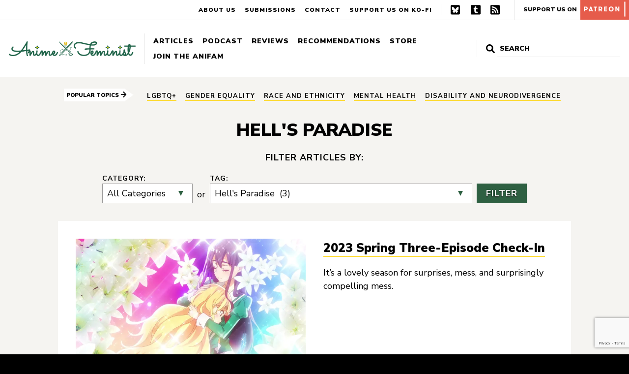

--- FILE ---
content_type: text/html; charset=UTF-8
request_url: https://www.animefeminist.com/tag/hells-paradise/
body_size: 48787
content:
<!DOCTYPE html>
<html class="no-js" lang="en-US">
<head>
	<meta charset="UTF-8" />
	<meta name="viewport" content="width=device-width, initial-scale=1" />
	<link rel="profile" href="https://gmpg.org/xfn/11" />
	<meta name='robots' content='index, follow, max-image-preview:large, max-snippet:-1, max-video-preview:-1' />

	<!-- This site is optimized with the Yoast SEO plugin v17.4 - https://yoast.com/wordpress/plugins/seo/ -->
	<title>Hell&#039;s Paradise Archives - Anime Feminist</title>
	<link rel="canonical" href="https://www.animefeminist.com/tag/hells-paradise/" />
	<meta property="og:locale" content="en_US" />
	<meta property="og:type" content="article" />
	<meta property="og:title" content="Hell&#039;s Paradise Archives - Anime Feminist" />
	<meta property="og:url" content="https://www.animefeminist.com/tag/hells-paradise/" />
	<meta property="og:site_name" content="Anime Feminist" />
	<meta name="twitter:card" content="summary" />
	<script type="application/ld+json" class="yoast-schema-graph">{"@context":"https://schema.org","@graph":[{"@type":"WebSite","@id":"https://www.animefeminist.com/#website","url":"https://www.animefeminist.com/","name":"Anime Feminist","description":"Japanese pop culture through a feminist lens","potentialAction":[{"@type":"SearchAction","target":{"@type":"EntryPoint","urlTemplate":"https://www.animefeminist.com/?s={search_term_string}"},"query-input":"required name=search_term_string"}],"inLanguage":"en-US"},{"@type":"CollectionPage","@id":"https://www.animefeminist.com/tag/hells-paradise/#webpage","url":"https://www.animefeminist.com/tag/hells-paradise/","name":"Hell&#039;s Paradise Archives - Anime Feminist","isPartOf":{"@id":"https://www.animefeminist.com/#website"},"breadcrumb":{"@id":"https://www.animefeminist.com/tag/hells-paradise/#breadcrumb"},"inLanguage":"en-US","potentialAction":[{"@type":"ReadAction","target":["https://www.animefeminist.com/tag/hells-paradise/"]}]},{"@type":"BreadcrumbList","@id":"https://www.animefeminist.com/tag/hells-paradise/#breadcrumb","itemListElement":[{"@type":"ListItem","position":1,"name":"Home","item":"https://www.animefeminist.com/"},{"@type":"ListItem","position":2,"name":"Hell&#039;s Paradise"}]}]}</script>
	<!-- / Yoast SEO plugin. -->


<link rel='dns-prefetch' href='//www.google.com' />
<link rel='dns-prefetch' href='//fonts.googleapis.com' />
<link rel='dns-prefetch' href='//s.w.org' />
<link rel='dns-prefetch' href='//m9m6e2w5.stackpathcdn.com' />
<link rel='dns-prefetch' href='//cdn.shareaholic.net' />
<link rel='dns-prefetch' href='//www.shareaholic.net' />
<link rel='dns-prefetch' href='//analytics.shareaholic.com' />
<link rel='dns-prefetch' href='//recs.shareaholic.com' />
<link rel='dns-prefetch' href='//partner.shareaholic.com' />
<link rel='dns-prefetch' href='//i0.wp.com' />
<link rel='dns-prefetch' href='//v0.wordpress.com' />
<link rel='dns-prefetch' href='//widgets.wp.com' />
<link rel='dns-prefetch' href='//s0.wp.com' />
<link rel='dns-prefetch' href='//0.gravatar.com' />
<link rel='dns-prefetch' href='//1.gravatar.com' />
<link rel='dns-prefetch' href='//2.gravatar.com' />
<link rel="alternate" type="application/rss+xml" title="Anime Feminist &raquo; Feed" href="https://www.animefeminist.com/feed/" />
<link rel="alternate" type="application/rss+xml" title="Anime Feminist &raquo; Comments Feed" href="https://www.animefeminist.com/comments/feed/" />
<link rel="alternate" type="application/rss+xml" title="Anime Feminist &raquo; Hell&#039;s Paradise Tag Feed" href="https://www.animefeminist.com/tag/hells-paradise/feed/" />
<!-- Shareaholic - https://www.shareaholic.com -->
<link rel='preload' href='//cdn.shareaholic.net/assets/pub/shareaholic.js' as='script'/>
<script data-no-minify='1' data-cfasync='false'>
_SHR_SETTINGS = {"endpoints":{"local_recs_url":"https:\/\/www.animefeminist.com\/wp-admin\/admin-ajax.php?action=shareaholic_permalink_related","ajax_url":"https:\/\/www.animefeminist.com\/wp-admin\/admin-ajax.php","share_counts_url":"https:\/\/www.animefeminist.com\/wp-admin\/admin-ajax.php?action=shareaholic_share_counts_api"},"site_id":"29d24a35955b6f9b053915d89b73508f"};
</script>
<script data-no-minify='1' data-cfasync='false' src='//cdn.shareaholic.net/assets/pub/shareaholic.js' data-shr-siteid='29d24a35955b6f9b053915d89b73508f' async ></script>

<!-- Shareaholic Content Tags -->
<meta name='shareaholic:site_name' content='Anime Feminist' />
<meta name='shareaholic:language' content='en-US' />
<meta name='shareaholic:article_visibility' content='private' />
<meta name='shareaholic:site_id' content='29d24a35955b6f9b053915d89b73508f' />
<meta name='shareaholic:wp_version' content='9.7.8' />

<!-- Shareaholic Content Tags End -->
		<script type="text/javascript">
			window._wpemojiSettings = {"baseUrl":"https:\/\/s.w.org\/images\/core\/emoji\/13.0.1\/72x72\/","ext":".png","svgUrl":"https:\/\/s.w.org\/images\/core\/emoji\/13.0.1\/svg\/","svgExt":".svg","source":{"concatemoji":"https:\/\/www.animefeminist.com\/wp-includes\/js\/wp-emoji-release.min.js?ver=5.7.14"}};
			!function(e,a,t){var n,r,o,i=a.createElement("canvas"),p=i.getContext&&i.getContext("2d");function s(e,t){var a=String.fromCharCode;p.clearRect(0,0,i.width,i.height),p.fillText(a.apply(this,e),0,0);e=i.toDataURL();return p.clearRect(0,0,i.width,i.height),p.fillText(a.apply(this,t),0,0),e===i.toDataURL()}function c(e){var t=a.createElement("script");t.src=e,t.defer=t.type="text/javascript",a.getElementsByTagName("head")[0].appendChild(t)}for(o=Array("flag","emoji"),t.supports={everything:!0,everythingExceptFlag:!0},r=0;r<o.length;r++)t.supports[o[r]]=function(e){if(!p||!p.fillText)return!1;switch(p.textBaseline="top",p.font="600 32px Arial",e){case"flag":return s([127987,65039,8205,9895,65039],[127987,65039,8203,9895,65039])?!1:!s([55356,56826,55356,56819],[55356,56826,8203,55356,56819])&&!s([55356,57332,56128,56423,56128,56418,56128,56421,56128,56430,56128,56423,56128,56447],[55356,57332,8203,56128,56423,8203,56128,56418,8203,56128,56421,8203,56128,56430,8203,56128,56423,8203,56128,56447]);case"emoji":return!s([55357,56424,8205,55356,57212],[55357,56424,8203,55356,57212])}return!1}(o[r]),t.supports.everything=t.supports.everything&&t.supports[o[r]],"flag"!==o[r]&&(t.supports.everythingExceptFlag=t.supports.everythingExceptFlag&&t.supports[o[r]]);t.supports.everythingExceptFlag=t.supports.everythingExceptFlag&&!t.supports.flag,t.DOMReady=!1,t.readyCallback=function(){t.DOMReady=!0},t.supports.everything||(n=function(){t.readyCallback()},a.addEventListener?(a.addEventListener("DOMContentLoaded",n,!1),e.addEventListener("load",n,!1)):(e.attachEvent("onload",n),a.attachEvent("onreadystatechange",function(){"complete"===a.readyState&&t.readyCallback()})),(n=t.source||{}).concatemoji?c(n.concatemoji):n.wpemoji&&n.twemoji&&(c(n.twemoji),c(n.wpemoji)))}(window,document,window._wpemojiSettings);
		</script>
		<style type="text/css">
img.wp-smiley,
img.emoji {
	display: inline !important;
	border: none !important;
	box-shadow: none !important;
	height: 1em !important;
	width: 1em !important;
	margin: 0 .07em !important;
	vertical-align: -0.1em !important;
	background: none !important;
	padding: 0 !important;
}
</style>
	<link rel='stylesheet' id='wp-block-library-css'  href='https://www.animefeminist.com/wp-includes/css/dist/block-library/style.min.css?ver=5.7.14' type='text/css' media='all' />
<style id='wp-block-library-inline-css' type='text/css'>
.has-text-align-justify{text-align:justify;}
</style>
<link rel='stylesheet' id='mediaelement-css'  href='https://www.animefeminist.com/wp-includes/js/mediaelement/mediaelementplayer-legacy.min.css?ver=4.2.16' type='text/css' media='all' />
<link rel='stylesheet' id='wp-mediaelement-css'  href='https://www.animefeminist.com/wp-includes/js/mediaelement/wp-mediaelement.min.css?ver=5.7.14' type='text/css' media='all' />
<link rel='stylesheet' id='contact-form-7-css'  href='https://www.animefeminist.com/wp-content/plugins/contact-form-7/includes/css/styles.css?ver=5.5.6.1' type='text/css' media='all' />
<!-- `jetpack_likes` is included in the concatenated jetpack.css -->
<link rel='stylesheet' id='google-fonts-css'  href='https://fonts.googleapis.com/css?family=Nunito+Sans%3A400%2C400i%2C700%2C700i%2C900%2C900i&#038;display=swap&#038;ver=5.7.14' type='text/css' media='all' />
<link rel='stylesheet' id='theme-css-css'  href='https://www.animefeminist.com/wp-content/themes/anifem-2025/style.css?ver=1736445275' type='text/css' media='all' />
<!-- `jetpack-subscriptions` is included in the concatenated jetpack.css -->
<link rel='stylesheet' id='jetpack_css-css'  href='https://www.animefeminist.com/wp-content/plugins/jetpack/css/jetpack.css?ver=10.2.3' type='text/css' media='all' />
<script type='text/javascript' src='https://www.animefeminist.com/wp-includes/js/jquery/jquery.min.js?ver=3.5.1' id='jquery-core-js'></script>
<script type='text/javascript' src='https://www.animefeminist.com/wp-includes/js/jquery/jquery-migrate.min.js?ver=3.3.2' id='jquery-migrate-js'></script>
<link rel="https://api.w.org/" href="https://www.animefeminist.com/wp-json/" /><link rel="alternate" type="application/json" href="https://www.animefeminist.com/wp-json/wp/v2/tags/1451" /><link rel="EditURI" type="application/rsd+xml" title="RSD" href="https://www.animefeminist.com/xmlrpc.php?rsd" />
<link rel="wlwmanifest" type="application/wlwmanifest+xml" href="https://www.animefeminist.com/wp-includes/wlwmanifest.xml" /> 
<meta name="generator" content="WordPress 5.7.14" />
<!-- Global Site Tag (gtag.js) - Google Analytics -->
<script async src="https://www.googletagmanager.com/gtag/js?id=UA-85527712-1"></script>
<script>
  window.dataLayer = window.dataLayer || [];
  function gtag(){dataLayer.push(arguments)};
  gtag('js', new Date());

  gtag('config', 'UA-85527712-1');
</script><style type='text/css'>img#wpstats{display:none}</style>
		<script>document.documentElement.className = document.documentElement.className.replace( 'no-js', 'js' );</script><link rel="icon" href="https://i0.wp.com/www.animefeminist.com/wp-content/uploads/2022/04/Favicon-3x.png?fit=32%2C32&#038;ssl=1" sizes="32x32" />
<link rel="icon" href="https://i0.wp.com/www.animefeminist.com/wp-content/uploads/2022/04/Favicon-3x.png?fit=192%2C192&#038;ssl=1" sizes="192x192" />
<link rel="apple-touch-icon" href="https://i0.wp.com/www.animefeminist.com/wp-content/uploads/2022/04/Favicon-3x.png?fit=180%2C180&#038;ssl=1" />
<meta name="msapplication-TileImage" content="https://i0.wp.com/www.animefeminist.com/wp-content/uploads/2022/04/Favicon-3x.png?fit=270%2C270&#038;ssl=1" />
			<!-- Easy Columns 2.1.1 by Pat Friedl http://www.patrickfriedl.com -->
			<link rel="stylesheet" href="https://www.animefeminist.com/wp-content/plugins/easy-columns/css/easy-columns.css" type="text/css" media="screen, projection" />
			</head>

<body class="archive tag tag-hells-paradise tag-1451 wp-custom-logo wp-embed-responsive">
	
	<div id="page" class="site">
		<a class="skip-link screen-reader-text" href="#content">Skip to content</a>
		<header id="masthead" class="site-header">
			<div class="header-primary">
				<!-- <nav id="" class=""> -->
					<a href="https://www.animefeminist.com" class="custom-logo-link"><img src="https://i0.wp.com/www.animefeminist.com/wp-content/uploads/2022/04/AniFem-siteheader.png?fit=2907%2C334&ssl=1" class="custom-logo" alt="Anime Feminist"></a>					<button class="menu-toggle hide-no-js" aria-expanded="false"><span class="bar"></span>Menu</button>
					<ul id="header-primary-menu" class="menu menu-header menu-header-primary"><li id="menu-item-6786" class="menu-item menu-item-type-post_type menu-item-object-page current_page_parent menu-item-has-children menu-item-6786"><a href="https://www.animefeminist.com/writing/">Articles</a></li>
<li id="menu-item-6776" class="menu-item menu-item-type-taxonomy menu-item-object-category menu-item-6776"><a href="https://www.animefeminist.com/category/podcast/">Podcast</a></li>
<li id="menu-item-14315" class="menu-item menu-item-type-post_type menu-item-object-page menu-item-14315"><a href="https://www.animefeminist.com/review-database/">Reviews</a></li>
<li id="menu-item-11741" class="menu-item menu-item-type-post_type menu-item-object-page menu-item-has-children menu-item-11741"><a href="https://www.animefeminist.com/anifem-recommends/">Recommendations</a></li>
<li id="menu-item-20270" class="menu-item menu-item-type-post_type menu-item-object-page menu-item-20270"><a href="https://www.animefeminist.com/store/">Store</a></li>
<li id="menu-item-6773" class="menu-item menu-item-type-post_type menu-item-object-page menu-item-has-children menu-item-6773"><a href="https://www.animefeminist.com/anifam/">Join the AniFam</a></li>
</ul>				<!-- </nav> -->
				

<form role="search" method="get" class="search-form" action="https://www.animefeminist.com/">
	<label for="search-form-1">
		<svg xmlns="http://www.w3.org/2000/svg" viewBox="0 0 512 512" focusable="false" aria-hidden="true"><path d="M505 442.7L405.3 343c-4.5-4.5-10.6-7-17-7H372c27.6-35.3 44-79.7 44-128C416 93.1 322.9 0 208 0S0 93.1 0 208s93.1 208 208 208c48.3 0 92.7-16.4 128-44v16.3c0 6.4 2.5 12.5 7 17l99.7 99.7c9.4 9.4 24.6 9.4 33.9 0l28.3-28.3c9.4-9.4 9.4-24.6.1-34zM208 336c-70.7 0-128-57.2-128-128 0-70.7 57.2-128 128-128 70.7 0 128 57.2 128 128 0 70.7-57.2 128-128 128z"/></svg>
		<span class="screen-reader-text">Search for:</span>
	</label>
	<!-- <button type="submit" class="search-submit"><span>Search</span></button> -->
	<input type="search" id="search-form-1" class="search-field" placeholder="Search" value="" name="s" />
	<input type="submit" value="Search">
</form>
			</div>
			<div class="header-secondary">
				<ul id="menu-secondary-menu" class="menu"><li id="menu-item-14082" class="menu-item menu-item-type-post_type menu-item-object-page menu-item-14082"><a href="https://www.animefeminist.com/about/">About Us</a></li>
<li id="menu-item-14084" class="menu-item menu-item-type-post_type menu-item-object-page menu-item-14084"><a href="https://www.animefeminist.com/anifam/submissions/">Submissions</a></li>
<li id="menu-item-14083" class="menu-item menu-item-type-post_type menu-item-object-page menu-item-14083"><a href="https://www.animefeminist.com/contact/">Contact</a></li>
<li id="menu-item-15965" class="menu-item menu-item-type-custom menu-item-object-custom menu-item-15965"><a href="https://ko-fi.com/animefeminist">Support us on Ko-Fi</a></li>
</ul>				<ul id="menu-social" class="menu"><li id="menu-item-32686" class="menu-item menu-item-type-custom menu-item-object-custom menu-item-32686"><a href="https://bsky.app/profile/animefeminist.com">Bluesky</a></li>
<li id="menu-item-6770" class="menu-item menu-item-type-custom menu-item-object-custom menu-item-6770"><a href="https://animefeminist.tumblr.com/">Tumblr</a></li>
<li id="menu-item-357" class="menu-item menu-item-type-custom menu-item-object-custom menu-item-357"><a href="https://www.animefeminist.com/feed">RSS</a></li>
</ul>				<a href="https://www.patreon.com/bePatron?u=4026259&#038;redirect_uri=https%3A%2F%2Fwww.animefeminist.com%2F&#038;utm_medium=widget" class="patreon-link" target="_blank" rel="noopener">Support Us On <img src="https://www.animefeminist.com/wp-content/themes/anifem-2025/img/patreon-block.svg" alt="Patreon"></a>			</div>
			<nav class="mobile-nav-wrap" aria-label="Main navigation">
				<ul class="mobile-nav">
					<li>

<form role="search" method="get" class="search-form" action="https://www.animefeminist.com/">
	<label for="search-form-2">
		<svg xmlns="http://www.w3.org/2000/svg" viewBox="0 0 512 512" focusable="false" aria-hidden="true"><path d="M505 442.7L405.3 343c-4.5-4.5-10.6-7-17-7H372c27.6-35.3 44-79.7 44-128C416 93.1 322.9 0 208 0S0 93.1 0 208s93.1 208 208 208c48.3 0 92.7-16.4 128-44v16.3c0 6.4 2.5 12.5 7 17l99.7 99.7c9.4 9.4 24.6 9.4 33.9 0l28.3-28.3c9.4-9.4 9.4-24.6.1-34zM208 336c-70.7 0-128-57.2-128-128 0-70.7 57.2-128 128-128 70.7 0 128 57.2 128 128 0 70.7-57.2 128-128 128z"/></svg>
		<span class="screen-reader-text">Search for:</span>
	</label>
	<!-- <button type="submit" class="search-submit"><span>Search</span></button> -->
	<input type="search" id="search-form-2" class="search-field" placeholder="Search" value="" name="s" />
	<input type="submit" value="Search">
</form>
</li>
					<li class="menu-item menu-item-type-post_type menu-item-object-page current_page_parent menu-item-has-children menu-item-6786"><a href="https://www.animefeminist.com/writing/">Articles</a></li>
<li class="menu-item menu-item-type-taxonomy menu-item-object-category menu-item-6776"><a href="https://www.animefeminist.com/category/podcast/">Podcast</a></li>
<li class="menu-item menu-item-type-post_type menu-item-object-page menu-item-14315"><a href="https://www.animefeminist.com/review-database/">Reviews</a></li>
<li class="menu-item menu-item-type-post_type menu-item-object-page menu-item-has-children menu-item-11741"><a href="https://www.animefeminist.com/anifem-recommends/">Recommendations</a></li>
<li class="menu-item menu-item-type-post_type menu-item-object-page menu-item-20270"><a href="https://www.animefeminist.com/store/">Store</a></li>
<li class="menu-item menu-item-type-post_type menu-item-object-page menu-item-has-children menu-item-6773"><a href="https://www.animefeminist.com/anifam/">Join the AniFam</a></li>
					<li class="menu-item menu-item-type-post_type menu-item-object-page menu-item-14082"><a href="https://www.animefeminist.com/about/">About Us</a></li>
<li class="menu-item menu-item-type-post_type menu-item-object-page menu-item-14084"><a href="https://www.animefeminist.com/anifam/submissions/">Submissions</a></li>
<li class="menu-item menu-item-type-post_type menu-item-object-page menu-item-14083"><a href="https://www.animefeminist.com/contact/">Contact</a></li>
<li class="menu-item menu-item-type-custom menu-item-object-custom menu-item-15965"><a href="https://ko-fi.com/animefeminist">Support us on Ko-Fi</a></li>
					<li><a href="https://www.patreon.com/bePatron?u=4026259&#038;redirect_uri=https%3A%2F%2Fwww.animefeminist.com%2F&#038;utm_medium=widget" class="patreon-link" target="_blank" rel="noopener">Support Us On <img src="https://www.animefeminist.com/wp-content/themes/anifem-2025/img/patreon-block.svg" alt="Patreon"></a></li>					<li class="menu-item menu-item-type-custom menu-item-object-custom menu-item-32686"><a href="https://bsky.app/profile/animefeminist.com">Bluesky</a></li>
<li class="menu-item menu-item-type-custom menu-item-object-custom menu-item-6770"><a href="https://animefeminist.tumblr.com/">Tumblr</a></li>
<li class="menu-item menu-item-type-custom menu-item-object-custom menu-item-357"><a href="https://www.animefeminist.com/feed">RSS</a></li>
									</ul>
			</nav>
		</header>

		<section class="popular-topics" aria-labelledby="topics"><span class="topic-title" id="topics">Popular Topics <svg xmlns="http://www.w3.org/2000/svg" viewBox="0 0 448 512" focusable="false" aria-hidden="true" alt=""><path d="M190.5 66.9l22.2-22.2c9.4-9.4 24.6-9.4 33.9 0L441 239c9.4 9.4 9.4 24.6 0 33.9L246.6 467.3c-9.4 9.4-24.6 9.4-33.9 0l-22.2-22.2c-9.5-9.5-9.3-25 .4-34.3L311.4 296H24c-13.3 0-24-10.7-24-24v-32c0-13.3 10.7-24 24-24h287.4L190.9 101.2c-9.8-9.3-10-24.8-.4-34.3z"/></svg></span><ul class="pop-topics"><li class="pop-topic"><a href="https://www.animefeminist.com/tag/lgbtq/">LGBTQ+</a></li><li class="pop-topic"><a href="https://www.animefeminist.com/tag/gender-equality/">gender equality</a></li><li class="pop-topic"><a href="https://www.animefeminist.com/tag/race-and-ethnicity/">race and ethnicity</a></li><li class="pop-topic"><a href="https://www.animefeminist.com/tag/mental-health/">mental health</a></li><li class="pop-topic"><a href="https://www.animefeminist.com/tag/disability-neurodivergence/">disability and neurodivergence</a></li></ul></section>
		<div id="content" class="site-content">
			<main id="main" class="site-main">
<h1 class="page-title">
Hell&#039;s Paradise <span class="screen-reader-text">Tag</span></h1>

<form id="category-select" class="category-tag-select" action="https://www.animefeminist.com/" method="get">
	<legend>Filter articles by:</legend>
	<div class="filters">
		<div class="filter-cat">
			<label for="cat">Category:</label>
	    	<select  name='cat' id='cat' class='postform' >
	<option value='0' selected='selected'>All Categories</option>
	<option class="level-0" value="1">Community&nbsp;&nbsp;(946)</option>
	<option class="level-1" value="82">&nbsp;&nbsp;&nbsp;Roundtable&nbsp;&nbsp;(3)</option>
	<option class="level-1" value="95">&nbsp;&nbsp;&nbsp;Talk&nbsp;&nbsp;(432)</option>
	<option class="level-1" value="97">&nbsp;&nbsp;&nbsp;Links&nbsp;&nbsp;(472)</option>
	<option class="level-1" value="1023">&nbsp;&nbsp;&nbsp;Resources&nbsp;&nbsp;(35)</option>
	<option class="level-0" value="3">Reviews&nbsp;&nbsp;(1,237)</option>
	<option class="level-1" value="403">&nbsp;&nbsp;&nbsp;Recommendations&nbsp;&nbsp;(52)</option>
	<option class="level-0" value="184">News&nbsp;&nbsp;(2,052)</option>
	<option class="level-1" value="142">&nbsp;&nbsp;&nbsp;Site Update&nbsp;&nbsp;(37)</option>
	<option class="level-1" value="284">&nbsp;&nbsp;&nbsp;Editorial&nbsp;&nbsp;(9)</option>
	<option class="level-0" value="199">Podcast&nbsp;&nbsp;(237)</option>
	<option class="level-0" value="899">Articles&nbsp;&nbsp;(553)</option>
	<option class="level-1" value="57">&nbsp;&nbsp;&nbsp;Feature&nbsp;&nbsp;(324)</option>
	<option class="level-1" value="58">&nbsp;&nbsp;&nbsp;Versus&nbsp;&nbsp;(26)</option>
	<option class="level-1" value="69">&nbsp;&nbsp;&nbsp;My Fave is Problematic&nbsp;&nbsp;(24)</option>
	<option class="level-1" value="71">&nbsp;&nbsp;&nbsp;Interview&nbsp;&nbsp;(37)</option>
	<option class="level-1" value="135">&nbsp;&nbsp;&nbsp;History&nbsp;&nbsp;(51)</option>
	<option class="level-1" value="325">&nbsp;&nbsp;&nbsp;Perspectives&nbsp;&nbsp;(71)</option>
	<option class="level-1" value="399">&nbsp;&nbsp;&nbsp;Creator Spotlight&nbsp;&nbsp;(19)</option>
	<option class="level-1" value="1448">&nbsp;&nbsp;&nbsp;Translation&nbsp;&nbsp;(1)</option>
</select>
	    </div>
	    <span class="filter-or"> or </span>
	    <div class="filter-tag">
		    <label for="tag">Tag:</label>
		    <select  name='tag' id='tag' class='postform' >
	<option value='0'>All Tags</option>
	<option class="level-0" value="compass2-0-animation-project">#COMPASS2.0 ANIMATION PROJECT&nbsp;&nbsp;(1)</option>
	<option class="level-0" value="100-sleeping-princes-and-the-kingdom-of-dreams">100 Sleeping Princes and the Kingdom of Dreams&nbsp;&nbsp;(2)</option>
	<option class="level-0" value="1122-for-a-happy-marriage">1122: For a Happy Marriage&nbsp;&nbsp;(1)</option>
	<option class="level-0" value="16bit-sensation-another-layer">16bit Sensation: Another Layer&nbsp;&nbsp;(5)</option>
	<option class="level-0" value="18if">18if&nbsp;&nbsp;(2)</option>
	<option class="level-0" value="19-days">19 Days&nbsp;&nbsp;(1)</option>
	<option class="level-0" value="2-43-seiin-high-school-boys-volleyball-team">2.43: Seiin High School Boys Volleyball Team&nbsp;&nbsp;(2)</option>
	<option class="level-0" value="2-5-dimensional-seduction">2.5 Dimensional Seduction&nbsp;&nbsp;(2)</option>
	<option class="level-0" value="22-7">22/7&nbsp;&nbsp;(1)</option>
	<option class="level-0" value="365-days-to-the-wedding">365 Days to the Wedding&nbsp;&nbsp;(4)</option>
	<option class="level-0" value="7-seeds">7 SEEDS&nbsp;&nbsp;(1)</option>
	<option class="level-0" value="7th-time-loop-the-villainess-enjoys-a-carefree-life-married-to-her-worst-enemy">7th Time Loop: The Villainess Enjoys a Carefree Life Married to Her Worst Enemy&nbsp;&nbsp;(3)</option>
	<option class="level-0" value="86-eighty-six">86 EIGHTY-SIX&nbsp;&nbsp;(5)</option>
	<option class="level-0" value="a-brides-story">A Bride&#8217;s Story&nbsp;&nbsp;(2)</option>
	<option class="level-0" value="a-centaurs-life">A Centaur&#8217;s Life&nbsp;&nbsp;(1)</option>
	<option class="level-0" value="a-certain-marriage">A Certain Marriage&nbsp;&nbsp;(1)</option>
	<option class="level-0" value="a-condition-called-love">A Condition Called Love&nbsp;&nbsp;(3)</option>
	<option class="level-0" value="a-couple-of-cuckoos">A Couple of Cuckoos&nbsp;&nbsp;(1)</option>
	<option class="level-0" value="a-cruel-god-reigns">A Cruel God Reigns&nbsp;&nbsp;(1)</option>
	<option class="level-0" value="a-destructive-god-sits-next-to-me">A Destructive God Sits Next to Me&nbsp;&nbsp;(1)</option>
	<option class="level-0" value="a-galaxy-next-door">A Galaxy Next Door&nbsp;&nbsp;(2)</option>
	<option class="level-0" value="a-gatherers-adventure-in-isekai">A Gatherer&#039;s Adventure in Isekai&nbsp;&nbsp;(2)</option>
	<option class="level-0" value="a-gentle-nobles-vacation-recommendation">A Gentle Noble&#039;s Vacation Recommendation&nbsp;&nbsp;(2)</option>
	<option class="level-0" value="a-girl-and-her-guard-dog">A Girl and Her Guard Dog&nbsp;&nbsp;(2)</option>
	<option class="level-0" value="a-journey-through-another-world-raising-kids-while-adventuring">A Journey Through Another World: Raising Kids While Adventuring&nbsp;&nbsp;(2)</option>
	<option class="level-0" value="a-mangakas-weirdly-wonderful-workplace">A Mangaka&#039;s Weirdly Wonderful Workplace&nbsp;&nbsp;(3)</option>
	<option class="level-0" value="a-misanthrope-teaches-a-class-for-demi-humans">A Misanthrope Teaches a Class for Demi-Humans&nbsp;&nbsp;(2)</option>
	<option class="level-0" value="a-ninja-and-an-assassin-under-one-roof">A Ninja and an Assassin Under One Roof&nbsp;&nbsp;(3)</option>
	<option class="level-0" value="a-nobodys-way-up-to-an-exploration-hero">A Nobody’s Way Up to an Exploration Hero&nbsp;&nbsp;(2)</option>
	<option class="level-0" value="a-place-further-than-the-universe">A Place Further Than the Universe&nbsp;&nbsp;(5)</option>
	<option class="level-0" value="a-playthrough-of-a-certain-dudes-vrmmo-life">A Playthrough of a Certain Dude&#039;s VRMMO Life&nbsp;&nbsp;(2)</option>
	<option class="level-0" value="a-returners-magic-should-be-special">A Returner&#039;s Magic Should Be Special&nbsp;&nbsp;(2)</option>
	<option class="level-0" value="a-salad-bowl-of-eccentrics">A Salad Bowl of Eccentrics&nbsp;&nbsp;(2)</option>
	<option class="level-0" value="a-sign-of-affection">A Sign of Affection&nbsp;&nbsp;(5)</option>
	<option class="level-0" value="a-silent-voice">A Silent Voice&nbsp;&nbsp;(3)</option>
	<option class="level-0" value="a-sisters-all-you-need">A Sister&#8217;s All You Need&nbsp;&nbsp;(1)</option>
	<option class="level-0" value="a-star-brighter-than-the-sun">A Star Brighter Than the Sun&nbsp;&nbsp;(2)</option>
	<option class="level-0" value="a-terrified-teacher-at-ghoul-school">A Terrified Teacher at Ghoul School&nbsp;&nbsp;(2)</option>
	<option class="level-0" value="a-wild-last-boss-appears">A Wild Last Boss Appears&nbsp;&nbsp;(2)</option>
	<option class="level-0" value="a3-spring-and-summer">A3! Spring and Summer&nbsp;&nbsp;(1)</option>
	<option class="level-0" value="abuse-and-assault">abuse and assault&nbsp;&nbsp;(99)</option>
	<option class="level-0" value="acca-13-territory-inspection-dept">ACCA: 13-Territory Inspection Dept.&nbsp;&nbsp;(3)</option>
	<option class="level-0" value="accomplishments-of-the-dukes-daughter">Accomplishments of the Duke&#039;s Daughter&nbsp;&nbsp;(1)</option>
	<option class="level-0" value="acro-trip">Acro Trip&nbsp;&nbsp;(4)</option>
	<option class="level-0" value="action-heroine-cheer-fruits">Action Heroine Cheer Fruits&nbsp;&nbsp;(1)</option>
	<option class="level-0" value="actors-songs-connection">Actors: Songs Connection&nbsp;&nbsp;(1)</option>
	<option class="level-0" value="adachi-and-shimamura">Adachi and Shimamura&nbsp;&nbsp;(3)</option>
	<option class="level-0" value="africa-salaryman">Africa Salaryman&nbsp;&nbsp;(1)</option>
	<option class="level-0" value="after-god">After God&nbsp;&nbsp;(1)</option>
	<option class="level-0" value="after-hours">After Hours&nbsp;&nbsp;(1)</option>
	<option class="level-0" value="after-school-dice-club">After School Dice Club&nbsp;&nbsp;(1)</option>
	<option class="level-0" value="after-the-rain">After the Rain&nbsp;&nbsp;(4)</option>
	<option class="level-0" value="afterlost">Afterlost&nbsp;&nbsp;(1)</option>
	<option class="level-0" value="aggretsuko">Aggretsuko&nbsp;&nbsp;(7)</option>
	<option class="level-0" value="aharen-san-wa-hakarenai">Aharen-san wa Hakarenai&nbsp;&nbsp;(6)</option>
	<option class="level-0" value="ahiru-no-sora">Ahiru no Sora&nbsp;&nbsp;(1)</option>
	<option class="level-0" value="ai-yori-aoshi">Ai Yori Aoshi&nbsp;&nbsp;(1)</option>
	<option class="level-0" value="aim-for-the-ace">Aim for the Ace!&nbsp;&nbsp;(1)</option>
	<option class="level-0" value="akane-banashi">Akane-Banashi&nbsp;&nbsp;(1)</option>
	<option class="level-0" value="akashic-records-of-bastard-magic-instructor">Akashic Records of bastard magic instructor&nbsp;&nbsp;(1)</option>
	<option class="level-0" value="akebis-sailor-uniform">Akebi&#039;s Sailor Uniform&nbsp;&nbsp;(3)</option>
	<option class="level-0" value="akiba-maid-war">Akiba Maid War&nbsp;&nbsp;(7)</option>
	<option class="level-0" value="akibas-trip">Akiba&#8217;s Trip&nbsp;&nbsp;(1)</option>
	<option class="level-0" value="akira">AKIRA&nbsp;&nbsp;(1)</option>
	<option class="level-0" value="akudama-drive">Akudama Drive&nbsp;&nbsp;(9)</option>
	<option class="level-0" value="akuma-no-riddle">Akuma no Riddle&nbsp;&nbsp;(1)</option>
	<option class="level-0" value="alice-zoroku">Alice &amp; Zoroku&nbsp;&nbsp;(1)</option>
	<option class="level-0" value="alice-gear-aegis-expansion">Alice Gear Aegis Expansion&nbsp;&nbsp;(2)</option>
	<option class="level-0" value="all-my-darling-daughters">All My Darling Daughters&nbsp;&nbsp;(1)</option>
	<option class="level-0" value="all-out">ALL OUT!!&nbsp;&nbsp;(1)</option>
	<option class="level-0" value="alma-chan-wants-a-family">Alma-Chan Wants a Family!&nbsp;&nbsp;(1)</option>
	<option class="level-0" value="alma-chan-wants-to-be-a-family">Alma-Chan Wants to Be a Family!&nbsp;&nbsp;(1)</option>
	<option class="level-0" value="altair-a-record-of-battles">Altair: A Record of Battles&nbsp;&nbsp;(1)</option>
	<option class="level-0" value="alya-sometimes-hides-her-feelings-in-russian">Alya Sometimes Hides Her Feelings in Russian&nbsp;&nbsp;(3)</option>
	<option class="level-0" value="am-i-actually-the-strongest">Am I Actually the Strongest?&nbsp;&nbsp;(2)</option>
	<option class="level-0" value="amaim-warrior-at-the-borderline">AMAIM Warrior at the Borderline&nbsp;&nbsp;(2)</option>
	<option class="level-0" value="amanchu">Amanchu!&nbsp;&nbsp;(1)</option>
	<option class="level-0" value="ameku-md-doctor-detective">Ameku MD: Doctor Detective&nbsp;&nbsp;(2)</option>
	<option class="level-0" value="amnesia">Amnesia&nbsp;&nbsp;(1)</option>
	<option class="level-0" value="an-adventurers-daily-grind-at-age-29">An Adventurer&#039;s Daily Grind at Age 29&nbsp;&nbsp;(2)</option>
	<option class="level-0" value="an-archdemons-dilemma-how-to-love-your-elf-bride">An Archdemon’s Dilemma: How to Love Your Elf Bride&nbsp;&nbsp;(2)</option>
	<option class="level-0" value="angel-cop">Angel Cop&nbsp;&nbsp;(1)</option>
	<option class="level-0" value="angels-3piece">Angel&#8217;s 3Piece&nbsp;&nbsp;(1)</option>
	<option class="level-0" value="angelic-layer">Angelic Layer&nbsp;&nbsp;(4)</option>
	<option class="level-0" value="angelique">Angelique&nbsp;&nbsp;(1)</option>
	<option class="level-0" value="angels-of-death">Angels of Death&nbsp;&nbsp;(2)</option>
	<option class="level-0" value="angolmois-record-of-mongol-invasion">Angolmois: Record of Mongol Invasion&nbsp;&nbsp;(1)</option>
	<option class="level-0" value="anifem-store">AniFem Store&nbsp;&nbsp;(2)</option>
	<option class="level-0" value="anima-yell">Anima Yell!&nbsp;&nbsp;(2)</option>
	<option class="level-0" value="anime-supremacy">Anime Supremacy!&nbsp;&nbsp;(1)</option>
	<option class="level-0" value="anime-gataris">Anime-Gataris&nbsp;&nbsp;(5)</option>
	<option class="level-0" value="anne-shirley">Anne Shirley&nbsp;&nbsp;(4)</option>
	<option class="level-0" value="anonymous-noise">Anonymous Noise&nbsp;&nbsp;(1)</option>
	<option class="level-0" value="another-code">Another Code&nbsp;&nbsp;(1)</option>
	<option class="level-0" value="another-code-recollection">Another Code: Recollection&nbsp;&nbsp;(1)</option>
	<option class="level-0" value="anyway-im-falling-in-love-with-you">Anyway I&#039;m Falling in Love with You&nbsp;&nbsp;(4)</option>
	<option class="level-0" value="aoashi">Aoashi&nbsp;&nbsp;(2)</option>
	<option class="level-0" value="apocalypse-bringer-mynoghra">Apocalypse Bringer Mynoghra&nbsp;&nbsp;(2)</option>
	<option class="level-0" value="apocalypse-hotel">Apocalypse Hotel&nbsp;&nbsp;(3)</option>
	<option class="level-0" value="apollos-song">Apollo&#8217;s Song&nbsp;&nbsp;(1)</option>
	<option class="level-0" value="appare-ranman">APPARE-RANMAN!&nbsp;&nbsp;(6)</option>
	<option class="level-0" value="aquarion-myth-of-emotions">AQUARION Myth of Emotions&nbsp;&nbsp;(3)</option>
	<option class="level-0" value="arifureta-from-commonplace-to-worlds-strongest">Arifureta: From Commonplace to World&#8217;s Strongest&nbsp;&nbsp;(1)</option>
	<option class="level-0" value="arknights-prelude-to-dawn">Arknights: Prelude to Dawn&nbsp;&nbsp;(1)</option>
	<option class="level-0" value="armed-girls-machiavellism">Armed Girl&#8217;s Machiavellism&nbsp;&nbsp;(1)</option>
	<option class="level-0" value="arp-backstage-pass">ARP: Backstage Pass&nbsp;&nbsp;(1)</option>
	<option class="level-0" value="arte">Arte&nbsp;&nbsp;(2)</option>
	<option class="level-0" value="as-miss-beelzebub-likes">As Miss Beelzebub likes&nbsp;&nbsp;(1)</option>
	<option class="level-0" value="ascendance-of-a-bookworm">Ascendance of a Bookworm&nbsp;&nbsp;(6)</option>
	<option class="level-0" value="asobi-asobase">Asobi Asobase&nbsp;&nbsp;(5)</option>
	<option class="level-0" value="assassins-creed">Assassin&#039;s Creed&nbsp;&nbsp;(1)</option>
	<option class="level-0" value="assassins-pride">Assassins Pride&nbsp;&nbsp;(2)</option>
	<option class="level-0" value="assault-lily-bouquet">Assault Lily Bouquet&nbsp;&nbsp;(2)</option>
	<option class="level-0" value="asteroid-in-love">Asteroid in Love&nbsp;&nbsp;(2)</option>
	<option class="level-0" value="astra-lost-in-space">Astra Lost in Space&nbsp;&nbsp;(2)</option>
	<option class="level-0" value="astro-note">Astro Note&nbsp;&nbsp;(2)</option>
	<option class="level-0" value="atelier-ryza-ever-darkness-the-secret-hideout">Atelier Ryza: Ever Darkness &amp; the Secret Hideout&nbsp;&nbsp;(2)</option>
	<option class="level-0" value="atom-the-beginning">Atom the Beginning&nbsp;&nbsp;(1)</option>
	<option class="level-0" value="atri-my-dear-moments">ATRI -My Dear Moments-&nbsp;&nbsp;(3)</option>
	<option class="level-0" value="attack-on-titan">Attack on Titan&nbsp;&nbsp;(2)</option>
	<option class="level-0" value="ave-mujica-the-die-is-cast">Ave Mujica The Die is Cast&nbsp;&nbsp;(3)</option>
	<option class="level-0" value="ayaka">AYAKA&nbsp;&nbsp;(2)</option>
	<option class="level-0" value="ayaka-is-in-love-with-hiroko">Ayaka is in Love with Hiroko&nbsp;&nbsp;(1)</option>
	<option class="level-0" value="ayakashi-triangle">Ayakashi Triangle&nbsp;&nbsp;(2)</option>
	<option class="level-0" value="azur-lane">Azur Lane&nbsp;&nbsp;(1)</option>
	<option class="level-0" value="baban-baban-ban-vampire">Baban Baban Ban Vampire&nbsp;&nbsp;(2)</option>
	<option class="level-0" value="babylon">Babylon&nbsp;&nbsp;(2)</option>
	<option class="level-0" value="back-arrow">BACK ARROW&nbsp;&nbsp;(1)</option>
	<option class="level-0" value="back-street-girls-gokudols">Back Street Girls GOKUDOLS&nbsp;&nbsp;(1)</option>
	<option class="level-0" value="backflip">BACKFLIP!!&nbsp;&nbsp;(5)</option>
	<option class="level-0" value="bad-girl">Bad Girl&nbsp;&nbsp;(3)</option>
	<option class="level-0" value="bakemonogatari">Bakemonogatari&nbsp;&nbsp;(2)</option>
	<option class="level-0" value="baki-the-grappler">Baki the Grappler&nbsp;&nbsp;(1)</option>
	<option class="level-0" value="bakumatsu">BAKUMATSU&nbsp;&nbsp;(2)</option>
	<option class="level-0" value="banana-fish">Banana Fish&nbsp;&nbsp;(5)</option>
	<option class="level-0" value="bang-dream">BanG Dream&nbsp;&nbsp;(6)</option>
	<option class="level-0" value="bang-dream-its-mygo">BanG Dream! It&#039;s MyGO!!!!!&nbsp;&nbsp;(6)</option>
	<option class="level-0" value="banished-from-the-heros-party-i-decided-to-live-a-quiet-life-in-the-countryside">Banished From the Hero&#039;s Party I Decided to Live a Quiet Life in the Countryside&nbsp;&nbsp;(2)</option>
	<option class="level-0" value="bartender-glass-of-god">Bartender: Glass of God&nbsp;&nbsp;(2)</option>
	<option class="level-0" value="bastard">bastard!!&nbsp;&nbsp;(1)</option>
	<option class="level-0" value="bastard-heavy-metal-dark-fantasy">Bastard!! Heavy Metal Dark Fantasy&nbsp;&nbsp;(2)</option>
	<option class="level-0" value="battle-athletes-victroy-restart">Battle Athletes Victroy ReSTART!&nbsp;&nbsp;(3)</option>
	<option class="level-0" value="battle-game-in-5-seconds">Battle Game in 5 Seconds&nbsp;&nbsp;(2)</option>
	<option class="level-0" value="battle-girl-high-school">Battle Girl High School&nbsp;&nbsp;(1)</option>
	<option class="level-0" value="bayonetta">Bayonetta&nbsp;&nbsp;(1)</option>
	<option class="level-0" value="bbkbrnk">BBK/BRNK&nbsp;&nbsp;(2)</option>
	<option class="level-0" value="beast-tamer">Beast Tamer&nbsp;&nbsp;(2)</option>
	<option class="level-0" value="beatless">Beatless&nbsp;&nbsp;(1)</option>
	<option class="level-0" value="beauty-and-the-beast-girl">Beauty and the Beast Girl&nbsp;&nbsp;(1)</option>
	<option class="level-0" value="bee-and-puppycat">Bee and PuppyCat&nbsp;&nbsp;(3)</option>
	<option class="level-0" value="beheneko-the-elf-girls-cat-is-secretly-an-s-ranked-monster">Beheneko: The Elf-Girl&#039;s Cat is Secretly an S-Ranked Monster!&nbsp;&nbsp;(2)</option>
	<option class="level-0" value="behind-the-scenes">behind-the-scenes&nbsp;&nbsp;(41)</option>
	<option class="level-0" value="belladonna-of-sadness">Belladonna of Sadness&nbsp;&nbsp;(2)</option>
	<option class="level-0" value="bem">BEM&nbsp;&nbsp;(1)</option>
	<option class="level-0" value="bermuda-triangle-colorful-pastrale">Bermuda Triangle Colorful Pastrale&nbsp;&nbsp;(1)</option>
	<option class="level-0" value="berserk">Berserk&nbsp;&nbsp;(5)</option>
	<option class="level-0" value="berserk-of-gluttony">Berserk of Gluttony&nbsp;&nbsp;(2)</option>
	<option class="level-0" value="betrothed-to-my-sisters-ex">Betrothed to My Sister&#039;s Ex&nbsp;&nbsp;(3)</option>
	<option class="level-0" value="between-the-sky-and-sea">Between the Sky and Sea&nbsp;&nbsp;(1)</option>
	<option class="level-0" value="bibliophile-princess">Bibliophile Princess&nbsp;&nbsp;(3)</option>
	<option class="level-0" value="birdie-wing-golf-girls-story">BIRDIE WING Golf Girls Story&nbsp;&nbsp;(4)</option>
	<option class="level-0" value="bl">BL&nbsp;&nbsp;(15)</option>
	<option class="level-0" value="black-butler">Black Butler&nbsp;&nbsp;(2)</option>
	<option class="level-0" value="black-clover">Black Clover&nbsp;&nbsp;(5)</option>
	<option class="level-0" value="black-jack">Black Jack&nbsp;&nbsp;(1)</option>
	<option class="level-0" value="black-lagoon">Black Lagoon&nbsp;&nbsp;(3)</option>
	<option class="level-0" value="black-summoner">Black Summoner&nbsp;&nbsp;(2)</option>
	<option class="level-0" value="blade-of-the-immortal">Blade of the Immortal&nbsp;&nbsp;(1)</option>
	<option class="level-0" value="blade-runner-black-lotus">Blade Runner: Black Lotus&nbsp;&nbsp;(2)</option>
	<option class="level-0" value="bleach">Bleach&nbsp;&nbsp;(3)</option>
	<option class="level-0" value="blend-s">BLEND-S&nbsp;&nbsp;(2)</option>
	<option class="level-0" value="blood-blockade-battlefront">Blood Blockade Battlefront&nbsp;&nbsp;(1)</option>
	<option class="level-0" value="bloodivores">Bloodivores&nbsp;&nbsp;(1)</option>
	<option class="level-0" value="bloom-into-you">Bloom Into You&nbsp;&nbsp;(7)</option>
	<option class="level-0" value="blue-box">Blue Box&nbsp;&nbsp;(2)</option>
	<option class="level-0" value="blue-flag">Blue Flag&nbsp;&nbsp;(1)</option>
	<option class="level-0" value="blue-giant">Blue GIant&nbsp;&nbsp;(1)</option>
	<option class="level-0" value="blue-miburo">Blue Miburo&nbsp;&nbsp;(1)</option>
	<option class="level-0" value="blue-period">Blue Period&nbsp;&nbsp;(4)</option>
	<option class="level-0" value="blue-reflection-ray">Blue Reflection Ray&nbsp;&nbsp;(1)</option>
	<option class="level-0" value="bluelock">BLUELOCK&nbsp;&nbsp;(2)</option>
	<option class="level-0" value="bna">BNA&nbsp;&nbsp;(4)</option>
	<option class="level-0" value="boarding-school-juliet">Boarding School Juliet&nbsp;&nbsp;(2)</option>
	<option class="level-0" value="bocchi-the-rock">BOCCHI THE ROCK&nbsp;&nbsp;(6)</option>
	<option class="level-0" value="body-and-beauty-standards">body and beauty standards&nbsp;&nbsp;(16)</option>
	<option class="level-0" value="bofuri-i-dont-want-to-get-hurt-so-ill-max-out-my-defense">BOFURI: I Don&#039;t Want to Get Hurt So I&#039;ll Max Out My Defense&nbsp;&nbsp;(3)</option>
	<option class="level-0" value="bogus-skill-fruitmaster">Bogus Skill «Fruitmaster»&nbsp;&nbsp;(2)</option>
	<option class="level-0" value="boogiepop-and-others">Boogiepop and Others&nbsp;&nbsp;(2)</option>
	<option class="level-0" value="boruto">Boruto&nbsp;&nbsp;(2)</option>
	<option class="level-0" value="bottom-tier-character-tomozaki">Bottom-Tier Character Tomozaki&nbsp;&nbsp;(3)</option>
	<option class="level-0" value="boys-over-flowers">Boys Over Flowers&nbsp;&nbsp;(2)</option>
	<option class="level-0" value="boys-run-the-riot">Boys Run the Riot&nbsp;&nbsp;(1)</option>
	<option class="level-0" value="brave-bang-bravern">Brave Bang Bravern!&nbsp;&nbsp;(5)</option>
	<option class="level-0" value="brianna-slaughter">Brianna Slaughter&nbsp;&nbsp;(1)</option>
	<option class="level-0" value="brothers-conflict">Brothers Conflict&nbsp;&nbsp;(1)</option>
	<option class="level-0" value="bubblegum-crisis">Bubblegum Crisis&nbsp;&nbsp;(1)</option>
	<option class="level-0" value="bubblegum-crisis-tokyo-2040">Bubblegum Crisis Tokyo 2040&nbsp;&nbsp;(1)</option>
	<option class="level-0" value="bucchigiri">BUCCHIGIRI!?!&nbsp;&nbsp;(3)</option>
	<option class="level-0" value="buddy-daddies">Buddy Daddies&nbsp;&nbsp;(4)</option>
	<option class="level-0" value="bullbuster">BULLBUSTER&nbsp;&nbsp;(3)</option>
	<option class="level-0" value="bungo-and-alchemist-gears-of-judgement">Bungo and Alchemist -Gears of Judgement-&nbsp;&nbsp;(1)</option>
	<option class="level-0" value="bungo-stray-dogs">Bungo Stray Dogs&nbsp;&nbsp;(1)</option>
	<option class="level-0" value="burning-kabaddi">Burning Kabaddi&nbsp;&nbsp;(3)</option>
	<option class="level-0" value="butareba-the-story-of-a-man-turned-into-a-pig">ButaReba The Story of a Man Turned Into a Pig&nbsp;&nbsp;(2)</option>
	<option class="level-0" value="butlers-x-battlers">Butlers x Battlers&nbsp;&nbsp;(1)</option>
	<option class="level-0" value="by-the-grace-of-the-gods">By the Grace of the Gods&nbsp;&nbsp;(2)</option>
	<option class="level-0" value="bye-bye-earth">Bye Bye Earth&nbsp;&nbsp;(2)</option>
	<option class="level-0" value="caligula">Caligula&nbsp;&nbsp;(1)</option>
	<option class="level-0" value="call-of-the-night">Call of the Night&nbsp;&nbsp;(3)</option>
	<option class="level-0" value="campfire-cooking-in-another-world-with-my-absurd-skill">Campfire Cooking in Another World with My Absurd Skill&nbsp;&nbsp;(3)</option>
	<option class="level-0" value="can-a-boy-girl-friendship-survive">Can a Boy-Girl Friendship Survive&nbsp;&nbsp;(2)</option>
	<option class="level-0" value="cannon-busters">Cannon Busters&nbsp;&nbsp;(1)</option>
	<option class="level-0" value="captivated-by-you">Captivated By You&nbsp;&nbsp;(1)</option>
	<option class="level-0" value="cardcaptor-sakura">Cardcaptor Sakura&nbsp;&nbsp;(3)</option>
	<option class="level-0" value="carole-tuesday">Carole &amp; Tuesday&nbsp;&nbsp;(7)</option>
	<option class="level-0" value="case-closed">Case Closed&nbsp;&nbsp;(1)</option>
	<option class="level-0" value="case-file-no221-kabukicho">Case File nº221: Kabukicho&nbsp;&nbsp;(1)</option>
	<option class="level-0" value="cats-eye">Cat&#039;s Eye&nbsp;&nbsp;(2)</option>
	<option class="level-0" value="catch-me-at-the-ballpark">Catch Me at the Ballpark&nbsp;&nbsp;(2)</option>
	<option class="level-0" value="catch-these-hands">Catch These Hands!&nbsp;&nbsp;(1)</option>
	<option class="level-0" value="catherine">Catherine&nbsp;&nbsp;(1)</option>
	<option class="level-0" value="cautious-hero-the-hero-is-overpowered-but-overly-cautious">Cautious Hero: The Hero is Overpowered but Overly Cautious&nbsp;&nbsp;(2)</option>
	<option class="level-0" value="cells-at-work">Cells at Work!&nbsp;&nbsp;(2)</option>
	<option class="level-0" value="cells-at-work-code-black">Cells at Work! CODE BLACK&nbsp;&nbsp;(3)</option>
	<option class="level-0" value="cestvs-the-roman-fighter">CESTVS -The Roman Fighter-&nbsp;&nbsp;(2)</option>
	<option class="level-0" value="chained-soldier">Chained Soldier&nbsp;&nbsp;(2)</option>
	<option class="level-0" value="chainsaw-man">Chainsaw Man&nbsp;&nbsp;(5)</option>
	<option class="level-0" value="champignon-witch">Champignon Witch&nbsp;&nbsp;(3)</option>
	<option class="level-0" value="cherry-magic-thirty-years-of-virginity-can-make-you-a-wizard">Cherry Magic! Thirty Years of Virginity Can Make You a Wizard?!&nbsp;&nbsp;(5)</option>
	<option class="level-0" value="chidori-rsc">Chidori RSC&nbsp;&nbsp;(1)</option>
	<option class="level-0" value="chihayafuru">Chihayafuru&nbsp;&nbsp;(6)</option>
	<option class="level-0" value="chillin-in-another-world-with-my-level-2-super-powers">Chillin’ in Another World with My Level 2 Super Powers&nbsp;&nbsp;(2)</option>
	<option class="level-0" value="chillin-in-my-30s-after-getting-fired-from-the-demon-kings-army">Chillin’ in My 30s after Getting Fired from the Demon King’s Army&nbsp;&nbsp;(2)</option>
	<option class="level-0" value="chimimo">CHIMIMO&nbsp;&nbsp;(3)</option>
	<option class="level-0" value="chios-school-road">Chio&#8217;s School Road&nbsp;&nbsp;(2)</option>
	<option class="level-0" value="chitose-is-in-the-ramune-bottle">Chitose is in the Ramune Bottle&nbsp;&nbsp;(2)</option>
	<option class="level-0" value="chobits">Chobits&nbsp;&nbsp;(1)</option>
	<option class="level-0" value="chronos-ruler">Chronos Ruler&nbsp;&nbsp;(1)</option>
	<option class="level-0" value="chuuka-ichiban">Chuuka Ichiban&nbsp;&nbsp;(1)</option>
	<option class="level-0" value="cinderella-nine">Cinderella Nine&nbsp;&nbsp;(1)</option>
	<option class="level-0" value="citrus">citrus&nbsp;&nbsp;(2)</option>
	<option class="level-0" value="city-the-animation">City the Animation&nbsp;&nbsp;(4)</option>
	<option class="level-0" value="clamp">CLAMP&nbsp;&nbsp;(2)</option>
	<option class="level-0" value="class-and-labor">class and labor&nbsp;&nbsp;(77)</option>
	<option class="level-0" value="classic-stars">CLASSIC STARS&nbsp;&nbsp;(2)</option>
	<option class="level-0" value="classicaloid">ClassicaLoid&nbsp;&nbsp;(8)</option>
	<option class="level-0" value="classmates">Classmates&nbsp;&nbsp;(2)</option>
	<option class="level-0" value="classroom-for-heroes">Classroom for Heroes&nbsp;&nbsp;(2)</option>
	<option class="level-0" value="classroom-of-the-elite">Classroom of the Elite&nbsp;&nbsp;(1)</option>
	<option class="level-0" value="claudine">Claudine&nbsp;&nbsp;(1)</option>
	<option class="level-0" value="claymore">Claymore&nbsp;&nbsp;(1)</option>
	<option class="level-0" value="clean-freak-aoyama-kun">Clean Freak! Aoyama kun&nbsp;&nbsp;(4)</option>
	<option class="level-0" value="clevatess">Clevatess&nbsp;&nbsp;(3)</option>
	<option class="level-0" value="clockwork-planet">Clockwork Planet&nbsp;&nbsp;(1)</option>
	<option class="level-0" value="code-vein">Code Vein&nbsp;&nbsp;(1)</option>
	<option class="level-0" value="code-realize-guardian-of-rebirth">Code: Realize ~Guardian of Rebirth~&nbsp;&nbsp;(7)</option>
	<option class="level-0" value="combatants-will-be-dispatched">Combatants Will Be Dispatched!&nbsp;&nbsp;(2)</option>
	<option class="level-0" value="comic-girls">Comic Girls&nbsp;&nbsp;(1)</option>
	<option class="level-0" value="comic-party">Comic Party&nbsp;&nbsp;(1)</option>
	<option class="level-0" value="complex-age">Complex Age&nbsp;&nbsp;(1)</option>
	<option class="level-0" value="conception">Conception&nbsp;&nbsp;(1)</option>
	<option class="level-0" value="confessions-of-a-mask">Confessions of a Mask&nbsp;&nbsp;(1)</option>
	<option class="level-0" value="convenience-store-boyfriends">Convenience Store Boyfriends&nbsp;&nbsp;(1)</option>
	<option class="level-0" value="convention">convention&nbsp;&nbsp;(8)</option>
	<option class="level-0" value="cop-craft">Cop Craft&nbsp;&nbsp;(1)</option>
	<option class="level-0" value="cosplay">cosplay&nbsp;&nbsp;(2)</option>
	<option class="level-0" value="cowboy-bebop">Cowboy Bebop&nbsp;&nbsp;(4)</option>
	<option class="level-0" value="cross-ange">Cross Ange&nbsp;&nbsp;(1)</option>
	<option class="level-0" value="crowdfunding">crowdfunding&nbsp;&nbsp;(26)</option>
	<option class="level-0" value="crunchyroll">Crunchyroll&nbsp;&nbsp;(1)</option>
	<option class="level-0" value="cue">Cue!&nbsp;&nbsp;(2)</option>
	<option class="level-0" value="cultural-exchange-with-a-game-centre-girl">Cultural Exchange with a Game Centre Girl&nbsp;&nbsp;(2)</option>
	<option class="level-0" value="cute-demon-crashers">Cute Demon Crashers!&nbsp;&nbsp;(1)</option>
	<option class="level-0" value="cute-executive-officer">Cute Executive Officer&nbsp;&nbsp;(1)</option>
	<option class="level-0" value="cute-high-earth-defense-club-happy-kiss">Cute High Earth Defense Club HAPPY KISS!&nbsp;&nbsp;(2)</option>
	<option class="level-0" value="cutie-honey-universe">Cutie Honey Universe&nbsp;&nbsp;(1)</option>
	<option class="level-0" value="cyberpunk-edgerunners">Cyberpunk: Edgerunners&nbsp;&nbsp;(2)</option>
	<option class="level-0" value="cybersix">Cybersix&nbsp;&nbsp;(1)</option>
	<option class="level-0" value="d_cide-traumerei-the-animation">D_Cide Traumerei The Animation&nbsp;&nbsp;(2)</option>
	<option class="level-0" value="d4dj-first-mix">D4DJ First Mix&nbsp;&nbsp;(3)</option>
	<option class="level-0" value="d4dj-groovy-mix">D4DJ Groovy Mix&nbsp;&nbsp;(1)</option>
	<option class="level-0" value="dad-is-a-hero-mom-is-a-spirit-im-a-reincarnator">Dad is a Hero Mom is a Spirit I&#039;m a Reincarnator&nbsp;&nbsp;(2)</option>
	<option class="level-0" value="dahlia-in-bloom-crafting-a-fresh-start-with-magical-tools">Dahlia in Bloom: Crafting a Fresh Start with Magical Tools&nbsp;&nbsp;(3)</option>
	<option class="level-0" value="dakaichi">DAKAICHI&nbsp;&nbsp;(1)</option>
	<option class="level-0" value="damepri-anime-caravan">DamePri Anime Caravan&nbsp;&nbsp;(3)</option>
	<option class="level-0" value="dan-da-dan">Dan Da Dan&nbsp;&nbsp;(4)</option>
	<option class="level-0" value="dance-dance-danseur">Dance Dance Danseur&nbsp;&nbsp;(3)</option>
	<option class="level-0" value="dance-with-devils">Dance with Devils&nbsp;&nbsp;(1)</option>
	<option class="level-0" value="dances-with-the-dragons">Dances with the Dragons&nbsp;&nbsp;(1)</option>
	<option class="level-0" value="danganronpa">Danganronpa&nbsp;&nbsp;(1)</option>
	<option class="level-0" value="danganronpa-3">Danganronpa 3&nbsp;&nbsp;(1)</option>
	<option class="level-0" value="dark-gathering">Dark Gathering&nbsp;&nbsp;(3)</option>
	<option class="level-0" value="dark-moon-the-blood-altar">DARK MOON: THE BLOOD ALTAR&nbsp;&nbsp;(2)</option>
	<option class="level-0" value="darling-in-the-franxx">DARLING in the FRANXX&nbsp;&nbsp;(4)</option>
	<option class="level-0" value="darwins-game">Darwin&#039;s Game&nbsp;&nbsp;(1)</option>
	<option class="level-0" value="days-with-my-stepsister">Days with my Stepsister&nbsp;&nbsp;(2)</option>
	<option class="level-0" value="dead-account">Dead Account&nbsp;&nbsp;(2)</option>
	<option class="level-0" value="dead-dead-demons-dededede-destruction">Dead Dead Demon&#039;s Dededede-Destruction&nbsp;&nbsp;(5)</option>
	<option class="level-0" value="dead-mount-death-play">Dead Mount Death Play&nbsp;&nbsp;(1)</option>
	<option class="level-0" value="deaimon-recipe-for-happiness">Deaimon: Recipe for Happiness&nbsp;&nbsp;(3)</option>
	<option class="level-0" value="dealing-with-mikadono-sisters-is-a-breeze">Dealing with Mikadono Sisters Is a Breeze&nbsp;&nbsp;(2)</option>
	<option class="level-0" value="dear-brother">Dear Brother&nbsp;&nbsp;(6)</option>
	<option class="level-0" value="death-march-to-the-parallel-world-rhapsody">Death March to the Parallel World Rhapsody&nbsp;&nbsp;(1)</option>
	<option class="level-0" value="death-note">Death Note&nbsp;&nbsp;(4)</option>
	<option class="level-0" value="death-parade">Death Parade&nbsp;&nbsp;(2)</option>
	<option class="level-0" value="deca-dence">Deca-Dence&nbsp;&nbsp;(4)</option>
	<option class="level-0" value="deep-insanity-the-lost-child">Deep Insanity THE LOST CHILD&nbsp;&nbsp;(2)</option>
	<option class="level-0" value="dekin-no-mogura-the-earthbound-mole">Dekin no Mogura: The Earthbound Mole&nbsp;&nbsp;(2)</option>
	<option class="level-0" value="delicious-in-dungeon">Delicious in Dungeon&nbsp;&nbsp;(5)</option>
	<option class="level-0" value="delicious-party-pretty-cure">Delicious Party Pretty Cure&nbsp;&nbsp;(1)</option>
	<option class="level-0" value="delicos-nursery">Delico&#039;s Nursery&nbsp;&nbsp;(1)</option>
	<option class="level-0" value="delusional-monthly-magazine">Delusional Monthly Magazine&nbsp;&nbsp;(2)</option>
	<option class="level-0" value="demon-lord-2099">DEMON LORD 2099&nbsp;&nbsp;(2)</option>
	<option class="level-0" value="demon-lord-retry">Demon Lord Retry&nbsp;&nbsp;(1)</option>
	<option class="level-0" value="demon-slayer-kimetsu-no-yaiba">Demon Slayer: Kimetsu no Yaiba&nbsp;&nbsp;(4)</option>
	<option class="level-0" value="den-noh-coil">Den-noh Coil&nbsp;&nbsp;(4)</option>
	<option class="level-0" value="derail">Derail&nbsp;&nbsp;(1)</option>
	<option class="level-0" value="detective-conan">detective conan&nbsp;&nbsp;(1)</option>
	<option class="level-0" value="detectives-these-days-are-crazy">Detectives These Days Are Crazy&nbsp;&nbsp;(2)</option>
	<option class="level-0" value="devilman-crybaby">Devilman Crybaby&nbsp;&nbsp;(6)</option>
	<option class="level-0" value="devils-line">Devils&#8217; Line&nbsp;&nbsp;(1)</option>
	<option class="level-0" value="diabolik-lovers">Diabolik Lovers&nbsp;&nbsp;(1)</option>
	<option class="level-0" value="diary-of-our-days-at-the-breakwater">Diary of Our Days at the Breakwater&nbsp;&nbsp;(4)</option>
	<option class="level-0" value="didnt-i-say-to-make-my-abilities-average-in-the-next-life">Didn&#8217;t I Say to Make My Abilities Average in the Next Life?!&nbsp;&nbsp;(2)</option>
	<option class="level-0" value="dies-irae">Dies Irae&nbsp;&nbsp;(1)</option>
	<option class="level-0" value="digimon">Digimon&nbsp;&nbsp;(1)</option>
	<option class="level-0" value="digimon-adventure">Digimon Adventure:&nbsp;&nbsp;(2)</option>
	<option class="level-0" value="digimon-beatbreak">Digimon Beatbreak&nbsp;&nbsp;(3)</option>
	<option class="level-0" value="digimon-ghost-game">Digimon Ghost Game&nbsp;&nbsp;(2)</option>
	<option class="level-0" value="dimension-high-school">Dimension High School&nbsp;&nbsp;(2)</option>
	<option class="level-0" value="disability-neurodivergence">disability and neurodivergence&nbsp;&nbsp;(41)</option>
	<option class="level-0" value="disney-twisted-wonderland">Disney Twisted Wonderland&nbsp;&nbsp;(1)</option>
	<option class="level-0" value="dive">Dive!!&nbsp;&nbsp;(1)</option>
	<option class="level-0" value="do-it-yourself">Do It Yourself!!&nbsp;&nbsp;(6)</option>
	<option class="level-0" value="do-you-love-your-mom-and-her-two-hit-multi-target-attacks">Do You Love Your Mom and Her Two-Hit Multi-Target Attacks?&nbsp;&nbsp;(2)</option>
	<option class="level-0" value="doctor-elise-the-royal-lady-with-the-lamp">Doctor Elise: The Royal Lady with the Lamp&nbsp;&nbsp;(2)</option>
	<option class="level-0" value="domestic-girlfriend">Domestic Girlfriend&nbsp;&nbsp;(3)</option>
	<option class="level-0" value="dominion-tank-police">Dominion Tank Police&nbsp;&nbsp;(1)</option>
	<option class="level-0" value="dont-hurt-me-my-healer">Don&#039;t Hurt Me My Healer&nbsp;&nbsp;(1)</option>
	<option class="level-0" value="dont-toy-with-me-miss-nagatoro">Don&#039;t Toy With Me Miss Nagatoro&nbsp;&nbsp;(2)</option>
	<option class="level-0" value="doreiku-the-animation">Doreiku the Animation&nbsp;&nbsp;(1)</option>
	<option class="level-0" value="dorohedoro">dorohedoro&nbsp;&nbsp;(2)</option>
	<option class="level-0" value="dororo">Dororo&nbsp;&nbsp;(4)</option>
	<option class="level-0" value="double-decker-doug-kirill">Double Decker! Doug &amp; Kirill&nbsp;&nbsp;(2)</option>
	<option class="level-0" value="doughnuts-under-a-crescent-moon">Doughnuts Under a Crescent Moon&nbsp;&nbsp;(1)</option>
	<option class="level-0" value="doujinshi">doujinshi&nbsp;&nbsp;(2)</option>
	<option class="level-0" value="doukyusei">Doukyusei&nbsp;&nbsp;(1)</option>
	<option class="level-0" value="dr-ramune-mysterious-disease-specialist">Dr. Ramune: Mysterious Disease Specialist&nbsp;&nbsp;(2)</option>
	<option class="level-0" value="dr-stone">Dr. STONE&nbsp;&nbsp;(2)</option>
	<option class="level-0" value="dragon-ball">Dragon Ball&nbsp;&nbsp;(1)</option>
	<option class="level-0" value="dragon-ball-z">Dragon Ball Z&nbsp;&nbsp;(1)</option>
	<option class="level-0" value="dragon-goes-house-hunting">Dragon Goes House Hunting&nbsp;&nbsp;(2)</option>
	<option class="level-0" value="dragon-pilot-hisone-and-masotan">Dragon Pilot: Hisone and Masotan&nbsp;&nbsp;(3)</option>
	<option class="level-0" value="dragon-quest-the-adventure-of-dai">Dragon Quest: The Adventure of Dai&nbsp;&nbsp;(1)</option>
	<option class="level-0" value="dragonball-super">Dragonball Super&nbsp;&nbsp;(1)</option>
	<option class="level-0" value="dream-festival">DREAM FESTIVAL!&nbsp;&nbsp;(1)</option>
	<option class="level-0" value="drifters">Drifters&nbsp;&nbsp;(1)</option>
	<option class="level-0" value="drifting-dragons">Drifting Dragons&nbsp;&nbsp;(2)</option>
	<option class="level-0" value="dropkick-on-my-devil">Dropkick on My Devil!!&nbsp;&nbsp;(1)</option>
	<option class="level-0" value="dropout-idol-fruit-tart">Dropout Idol Fruit Tart&nbsp;&nbsp;(2)</option>
	<option class="level-0" value="drug-store-in-another-world">Drug Store in Another World&nbsp;&nbsp;(2)</option>
	<option class="level-0" value="dungeon-people">Dungeon People&nbsp;&nbsp;(2)</option>
	<option class="level-0" value="dusk-beyond-the-end-of-the-world">Dusk Beyond the End of the World&nbsp;&nbsp;(2)</option>
	<option class="level-0" value="dynamic-chord">DYNAMIC CHORD&nbsp;&nbsp;(1)</option>
	<option class="level-0" value="easygoing-territory-defense-by-the-optimistic-lord">Easygoing Territory Defense by the Optimistic Lord&nbsp;&nbsp;(2)</option>
	<option class="level-0" value="edens-zero">Edens Zero&nbsp;&nbsp;(1)</option>
	<option class="level-0" value="el-hazard-the-magnificent-world">El-Hazard: The Magnificent World&nbsp;&nbsp;(1)</option>
	<option class="level-0" value="eldlive">elDLIVE&nbsp;&nbsp;(1)</option>
	<option class="level-0" value="elegant-yokai-apartment-life">Elegant Yokai Apartment Life&nbsp;&nbsp;(2)</option>
	<option class="level-0" value="emma">Emma&nbsp;&nbsp;(1)</option>
	<option class="level-0" value="endo-and-kobayashi-live-the-latest-on-tsundere-villainess-lieselotte">Endo and Kobayashi Live! The Latest on Tsundere Villainess Lieselotte&nbsp;&nbsp;(4)</option>
	<option class="level-0" value="endro">ENDRO!&nbsp;&nbsp;(1)</option>
	<option class="level-0" value="engage-kiss">Engage Kiss&nbsp;&nbsp;(2)</option>
	<option class="level-0" value="ensemble-stars">Ensemble Stars&nbsp;&nbsp;(2)</option>
	<option class="level-0" value="eromanga-sensei">Eromanga Sensei&nbsp;&nbsp;(1)</option>
	<option class="level-0" value="erotica">erotica&nbsp;&nbsp;(5)</option>
	<option class="level-0" value="escape-journey">Escape Journey&nbsp;&nbsp;(1)</option>
	<option class="level-0" value="estab-life-great-escape">ESTAB LIFE: Great Escape&nbsp;&nbsp;(2)</option>
	<option class="level-0" value="even-given-the-worthless-appraiser-class-im-actually-the-strongest">Even Given the Worthless &quot;Appraiser&quot; Class I&#039;m Actually the Strongest&nbsp;&nbsp;(2)</option>
	<option class="level-0" value="everyones-getting-married">Everyone&#8217;s Getting Married&nbsp;&nbsp;(1)</option>
	<option class="level-0" value="ex-arm">Ex-Arm&nbsp;&nbsp;(2)</option>
	<option class="level-0" value="excel-saga">Excel Saga&nbsp;&nbsp;(1)</option>
	<option class="level-0" value="exception">Exception&nbsp;&nbsp;(1)</option>
	<option class="level-0" value="extreme-hearts">Extreme Hearts&nbsp;&nbsp;(2)</option>
	<option class="level-0" value="failure-frame-i-became-the-strongest-and-annihilated-everything-with-low-level-spells">Failure Frame: I Became the Strongest and Annihilated Everything With Low-Level Spells&nbsp;&nbsp;(2)</option>
	<option class="level-0" value="fairy-gone">Fairy gone&nbsp;&nbsp;(2)</option>
	<option class="level-0" value="fairy-ranmaru">Fairy Ranmaru&nbsp;&nbsp;(5)</option>
	<option class="level-0" value="fake">FAKE&nbsp;&nbsp;(1)</option>
	<option class="level-0" value="fall-2016">Fall 2016&nbsp;&nbsp;(25)</option>
	<option class="level-0" value="fall-2017">Fall 2017&nbsp;&nbsp;(29)</option>
	<option class="level-0" value="fall-2018">Fall 2018&nbsp;&nbsp;(36)</option>
	<option class="level-0" value="fall-2019">Fall 2019&nbsp;&nbsp;(32)</option>
	<option class="level-0" value="fall-2020">Fall 2020&nbsp;&nbsp;(35)</option>
	<option class="level-0" value="fall-2021">Fall 2021&nbsp;&nbsp;(37)</option>
	<option class="level-0" value="fall-2022">Fall 2022&nbsp;&nbsp;(32)</option>
	<option class="level-0" value="fall-2023">Fall 2023&nbsp;&nbsp;(43)</option>
	<option class="level-0" value="fall-2024">Fall 2024&nbsp;&nbsp;(39)</option>
	<option class="level-0" value="fall-2025">Fall 2025&nbsp;&nbsp;(42)</option>
	<option class="level-0" value="family-friendly">family-friendly&nbsp;&nbsp;(11)</option>
	<option class="level-0" value="fandom">fandom&nbsp;&nbsp;(20)</option>
	<option class="level-0" value="fanfare-of-adolescence">Fanfare of Adolescence&nbsp;&nbsp;(2)</option>
	<option class="level-0" value="fanservice">fanservice&nbsp;&nbsp;(32)</option>
	<option class="level-0" value="fantasia-sango">Fantasia Sango&nbsp;&nbsp;(1)</option>
	<option class="level-0" value="farewell-my-dear-cramer">Farewell My Dear Cramer&nbsp;&nbsp;(3)</option>
	<option class="level-0" value="farmagia">Farmagia&nbsp;&nbsp;(2)</option>
	<option class="level-0" value="farming-life-in-another-world">Farming Life in Another World&nbsp;&nbsp;(2)</option>
	<option class="level-0" value="fashion">fashion&nbsp;&nbsp;(8)</option>
	<option class="level-0" value="fastest-finger-first">Fastest Finger First&nbsp;&nbsp;(1)</option>
	<option class="level-0" value="fate-extra-last-encore">Fate/Extra: Last Encore&nbsp;&nbsp;(1)</option>
	<option class="level-0" value="fate-grand-order-absolute-demonic-front-babylonia">Fate/Grand Order &#8211; Absolute Demonic Front: Babylonia&nbsp;&nbsp;(2)</option>
	<option class="level-0" value="fate-stay-night">Fate/stay night&nbsp;&nbsp;(1)</option>
	<option class="level-0" value="fena-pirate-princess">Fena: Pirate Princess&nbsp;&nbsp;(1)</option>
	<option class="level-0" value="fermat-kitchen">Fermat Kitchen&nbsp;&nbsp;(1)</option>
	<option class="level-0" value="final-fantasy">Final Fantasy&nbsp;&nbsp;(1)</option>
	<option class="level-0" value="final-fantasy-xiv">Final Fantasy XIV&nbsp;&nbsp;(2)</option>
	<option class="level-0" value="final-fight">Final Fight&nbsp;&nbsp;(1)</option>
	<option class="level-0" value="fire-emblem-fates">Fire Emblem: Fates&nbsp;&nbsp;(1)</option>
	<option class="level-0" value="fire-force">Fire Force&nbsp;&nbsp;(2)</option>
	<option class="level-0" value="fire-in-his-fingertips">Fire in His Fingertips&nbsp;&nbsp;(1)</option>
	<option class="level-0" value="firefighter-daigo-rescuer-in-orange">Firefighter Daigo: Rescuer in Orange&nbsp;&nbsp;(3)</option>
	<option class="level-0" value="fist-of-the-blue-sky-regenesis">Fist of the Blue Sky Regenesis&nbsp;&nbsp;(1)</option>
	<option class="level-0" value="flcl-progressive">FLCL Progressive&nbsp;&nbsp;(1)</option>
	<option class="level-0" value="flip-flappers">FLIP FLAPPERS&nbsp;&nbsp;(5)</option>
	<option class="level-0" value="flower-and-asura">Flower and Asura&nbsp;&nbsp;(4)</option>
	<option class="level-0" value="fluffy-paradise">Fluffy Paradise&nbsp;&nbsp;(2)</option>
	<option class="level-0" value="food-for-the-soul">Food For the Soul&nbsp;&nbsp;(2)</option>
	<option class="level-0" value="food-wars">Food Wars!&nbsp;&nbsp;(2)</option>
	<option class="level-0" value="forest-of-piano">Forest of Piano&nbsp;&nbsp;(1)</option>
	<option class="level-0" value="fox-spirit-matchmaker">Fox Spirit Matchmaker&nbsp;&nbsp;(1)</option>
	<option class="level-0" value="frame-arms-girl">Frame Arms Girl&nbsp;&nbsp;(1)</option>
	<option class="level-0" value="frankenstein-family">Frankenstein Family&nbsp;&nbsp;(1)</option>
	<option class="level-0" value="freakangels">FreakAngels&nbsp;&nbsp;(1)</option>
	<option class="level-0" value="free">Free!&nbsp;&nbsp;(4)</option>
	<option class="level-0" value="frieren-beyond-journeys-end">Frieren: Beyond Journey&#039;s End&nbsp;&nbsp;(4)</option>
	<option class="level-0" value="from-bureaucrat-to-villainness-dads-been-reincarnated">From Bureaucrat to Villainness: Dad&#039;s Been Reincarnated!&nbsp;&nbsp;(3)</option>
	<option class="level-0" value="from-eroica-with-love">From Eroica with Love&nbsp;&nbsp;(1)</option>
	<option class="level-0" value="from-old-country-bumpkin-to-master-swordsman">From Old Country Bumpkin to Master Swordsman&nbsp;&nbsp;(2)</option>
	<option class="level-0" value="from-the-new-world">From the New World&nbsp;&nbsp;(1)</option>
	<option class="level-0" value="fruits-basket">Fruits Basket&nbsp;&nbsp;(16)</option>
	<option class="level-0" value="full-dive-this-ultimate-next-gen-full-dive-rpg-is-even-shittier-than-real-life">Full Dive: This Ultimate Next-Gen Full Dive RPG Is Even Shittier than Real Life!&nbsp;&nbsp;(2)</option>
	<option class="level-0" value="full-moon-wo-sagashite">full moon wo sagashite&nbsp;&nbsp;(1)</option>
	<option class="level-0" value="fullmetal-alchemist">Fullmetal Alchemist&nbsp;&nbsp;(3)</option>
	<option class="level-0" value="fushigi-yugi">Fushigi Yugi&nbsp;&nbsp;(14)</option>
	<option class="level-0" value="futsal-boys">Futsal Boys&nbsp;&nbsp;(2)</option>
	<option class="level-0" value="future-diary">Future Diary&nbsp;&nbsp;(1)</option>
	<option class="level-0" value="fuuka">Fuuka&nbsp;&nbsp;(1)</option>
	<option class="level-0" value="fuuto-pi">FUUTO PI&nbsp;&nbsp;(1)</option>
	<option class="level-0" value="gabriel-dropout">Gabriel DropOut&nbsp;&nbsp;(1)</option>
	<option class="level-0" value="gachiakuta">Gachiakuta&nbsp;&nbsp;(2)</option>
	<option class="level-0" value="gakuen-basara-samurai-high-school">Gakuen Basara &#8211; Samurai High School&nbsp;&nbsp;(1)</option>
	<option class="level-0" value="gal-dino">Gal &amp; Dino&nbsp;&nbsp;(4)</option>
	<option class="level-0" value="gamers">GAMERS!&nbsp;&nbsp;(1)</option>
	<option class="level-0" value="gankutsuou">Gankutsuou&nbsp;&nbsp;(2)</option>
	<option class="level-0" value="garo-vanishing-line">GARO VANISHING LINE&nbsp;&nbsp;(1)</option>
	<option class="level-0" value="gatchaman-crowds-insight">Gatchaman Crowds Insight&nbsp;&nbsp;(1)</option>
	<option class="level-0" value="gegege-no-kitaro">Gegege no Kitaro&nbsp;&nbsp;(1)</option>
	<option class="level-0" value="gekidol">Gekidol&nbsp;&nbsp;(2)</option>
	<option class="level-0" value="gender-equality">gender equality&nbsp;&nbsp;(204)</option>
	<option class="level-0" value="gender-variance">gender variance&nbsp;&nbsp;(75)</option>
	<option class="level-0" value="genshiken">Genshiken&nbsp;&nbsp;(1)</option>
	<option class="level-0" value="ghibli">Ghibli&nbsp;&nbsp;(1)</option>
	<option class="level-0" value="ghost-in-the-shell">Ghost in the Shell&nbsp;&nbsp;(2)</option>
	<option class="level-0" value="ghost-stories">Ghost Stories&nbsp;&nbsp;(1)</option>
	<option class="level-0" value="giant-beasts-of-ars">Giant Beasts of Ars&nbsp;&nbsp;(2)</option>
	<option class="level-0" value="gibiate">Gibiate&nbsp;&nbsp;(2)</option>
	<option class="level-0" value="gigi-murakami">Gigi Murakami&nbsp;&nbsp;(1)</option>
	<option class="level-0" value="gintama">Gintama&nbsp;&nbsp;(1)</option>
	<option class="level-0" value="girl-friends">Girl Friends&nbsp;&nbsp;(1)</option>
	<option class="level-0" value="girlfriend-girlfriend">Girlfriend Girlfriend&nbsp;&nbsp;(4)</option>
	<option class="level-0" value="girlish-number">Girlish Number&nbsp;&nbsp;(2)</option>
	<option class="level-0" value="girls-band-cry">Girls Band Cry&nbsp;&nbsp;(2)</option>
	<option class="level-0" value="girls-frontline">Girls Frontline&nbsp;&nbsp;(2)</option>
	<option class="level-0" value="girls-last-tour">Girls&#8217; Last Tour&nbsp;&nbsp;(5)</option>
	<option class="level-0" value="girly-air-force">Girly Air Force&nbsp;&nbsp;(1)</option>
	<option class="level-0" value="given">given&nbsp;&nbsp;(6)</option>
	<option class="level-0" value="glass-mask">Glass Mask&nbsp;&nbsp;(4)</option>
	<option class="level-0" value="gleipnir">Gleipnir&nbsp;&nbsp;(2)</option>
	<option class="level-0" value="gnosia">GNOSIA&nbsp;&nbsp;(2)</option>
	<option class="level-0" value="go-for-it-nakamura">Go For It Nakamura!&nbsp;&nbsp;(1)</option>
	<option class="level-0" value="go-go-loser-ranger">Go! Go! Loser Ranger!&nbsp;&nbsp;(2)</option>
	<option class="level-0" value="goblin-slayer">GOBLIN SLAYER&nbsp;&nbsp;(1)</option>
	<option class="level-0" value="god-eater">God Eater&nbsp;&nbsp;(1)</option>
	<option class="level-0" value="gods-games-we-play">Gods&#039; Games We Play&nbsp;&nbsp;(2)</option>
	<option class="level-0" value="godzilla">Godzilla&nbsp;&nbsp;(1)</option>
	<option class="level-0" value="godzilla-singular-point">Godzilla Singular Point&nbsp;&nbsp;(2)</option>
	<option class="level-0" value="gokusen">Gokusen&nbsp;&nbsp;(1)</option>
	<option class="level-0" value="golden-boy">Golden Boy&nbsp;&nbsp;(1)</option>
	<option class="level-0" value="golden-kamuy">Golden Kamuy&nbsp;&nbsp;(4)</option>
	<option class="level-0" value="goodbye-dragon-life">Goodbye Dragon Life&nbsp;&nbsp;(2)</option>
	<option class="level-0" value="goodbye-my-rose-garden">Goodbye My Rose Garden&nbsp;&nbsp;(2)</option>
	<option class="level-0" value="granbelm">GRANBELM&nbsp;&nbsp;(5)</option>
	<option class="level-0" value="granblue-fantasy-the-animation">Granblue Fantasy the Animation&nbsp;&nbsp;(1)</option>
	<option class="level-0" value="grand-blue-dreaming">Grand Blue Dreaming&nbsp;&nbsp;(1)</option>
	<option class="level-0" value="grandpa-and-grandma-turn-young-again">Grandpa and Grandma Turn Young Again&nbsp;&nbsp;(2)</option>
	<option class="level-0" value="grave-of-the-fireflies">Grave of the Fireflies&nbsp;&nbsp;(1)</option>
	<option class="level-0" value="great-pretender">Great Pretender&nbsp;&nbsp;(2)</option>
	<option class="level-0" value="grimgar-of-fantasy-and-ash">Grimgar of Fantasy and Ash&nbsp;&nbsp;(1)</option>
	<option class="level-0" value="grimms-notes">Grimms Notes&nbsp;&nbsp;(2)</option>
	<option class="level-0" value="grimoire-of-zero">Grimoire of Zero&nbsp;&nbsp;(1)</option>
	<option class="level-0" value="guilty-gear">Guilty Gear&nbsp;&nbsp;(3)</option>
	<option class="level-0" value="gundam">Gundam&nbsp;&nbsp;(7)</option>
	<option class="level-0" value="gundam-build-divers">Gundam Build Divers&nbsp;&nbsp;(1)</option>
	<option class="level-0" value="gundam-build-fighters">Gundam Build Fighters&nbsp;&nbsp;(1)</option>
	<option class="level-0" value="gurazeni-money-pitch">Gurazeni: Money Pitch&nbsp;&nbsp;(1)</option>
	<option class="level-0" value="gurren-lagann">Gurren Lagann&nbsp;&nbsp;(2)</option>
	<option class="level-0" value="gushing-over-magical-girls">Gushing Over Magical Girls&nbsp;&nbsp;(2)</option>
	<option class="level-0" value="gymnastics-samurai">Gymnastics Samurai&nbsp;&nbsp;(4)</option>
	<option class="level-0" value="hagio-moto">Hagio Moto&nbsp;&nbsp;(2)</option>
	<option class="level-0" value="haibane-renmei">Haibane Renmei&nbsp;&nbsp;(4)</option>
	<option class="level-0" value="haigakura">HAIGAKURA&nbsp;&nbsp;(3)</option>
	<option class="level-0" value="haikyu">Haikyu&nbsp;&nbsp;(1)</option>
	<option class="level-0" value="hajime-no-ippo">Hajime no Ippo&nbsp;&nbsp;(1)</option>
	<option class="level-0" value="hakata-tonkotsu-ramens">Hakata Tonkotsu Ramens&nbsp;&nbsp;(2)</option>
	<option class="level-0" value="hakumei-and-mikochi">Hakumei and Mikochi&nbsp;&nbsp;(2)</option>
	<option class="level-0" value="hakuoki">Hakuoki&nbsp;&nbsp;(1)</option>
	<option class="level-0" value="hana-and-hina-after-school">Hana and Hina After School&nbsp;&nbsp;(1)</option>
	<option class="level-0" value="hana-kimi">Hana-Kimi&nbsp;&nbsp;(4)</option>
	<option class="level-0" value="hanasakeru-seishounen">Hanasakeru Seishounen&nbsp;&nbsp;(1)</option>
	<option class="level-0" value="hand-shakers">Hand Shakers&nbsp;&nbsp;(1)</option>
	<option class="level-0" value="handyman-saitou-in-another-world">Handyman Saitou in another world&nbsp;&nbsp;(2)</option>
	<option class="level-0" value="hanebado">HANEBADO!&nbsp;&nbsp;(3)</option>
	<option class="level-0" value="happy-sugar-life">Happy Sugar Life&nbsp;&nbsp;(2)</option>
	<option class="level-0" value="harem-in-the-labyrinth-of-another-world">Harem in the Labyrinth of Another World&nbsp;&nbsp;(2)</option>
	<option class="level-0" value="harukana-receive">Harukana Receive&nbsp;&nbsp;(3)</option>
	<option class="level-0" value="hatena-illusion">Hatena Illusion&nbsp;&nbsp;(2)</option>
	<option class="level-0" value="hatoful-boyfriend">Hatoful Boyfriend&nbsp;&nbsp;(1)</option>
	<option class="level-0" value="hayashida-q">Hayashida Q&nbsp;&nbsp;(1)</option>
	<option class="level-0" value="headhunted-to-another-world-from-salaryman-to-big-four">Headhunted to Another World: From Salaryman to Big Four&nbsp;&nbsp;(2)</option>
	<option class="level-0" value="healer-girl">Healer Girl&nbsp;&nbsp;(4)</option>
	<option class="level-0" value="healin-good-pretty-cure">Healin Good Pretty Cure&nbsp;&nbsp;(2)</option>
	<option class="level-0" value="heartcatch-precure">Heartcatch Precure&nbsp;&nbsp;(1)</option>
	<option class="level-0" value="heavens-design-team">Heaven&#8217;s Design Team&nbsp;&nbsp;(5)</option>
	<option class="level-0" value="heavenly-delusion">Heavenly Delusion&nbsp;&nbsp;(3)</option>
	<option class="level-0" value="helck">Helck&nbsp;&nbsp;(2)</option>
	<option class="level-0" value="hell-mode">HELL MODE&nbsp;&nbsp;(2)</option>
	<option class="level-0" value="hell-teacher-jigoku-sensei-nube">Hell Teacher: Jigoku Sensei Nube&nbsp;&nbsp;(2)</option>
	<option class="level-0" value="hells-paradise" selected="selected">Hell&#039;s Paradise&nbsp;&nbsp;(3)</option>
	<option class="level-0" value="helter-skelter">Helter Skelter&nbsp;&nbsp;(2)</option>
	<option class="level-0" value="hensuki">HenSuki&nbsp;&nbsp;(1)</option>
	<option class="level-0" value="hero-without-a-class-who-even-needs-skills">Hero Without a Class: Who Even Needs Skills?!&nbsp;&nbsp;(2)</option>
	<option class="level-0" value="heroines-run-the-show">Heroines Run the Show&nbsp;&nbsp;(3)</option>
	<option class="level-0" value="hi-score-girl">Hi Score Girl&nbsp;&nbsp;(1)</option>
	<option class="level-0" value="higashimura-akiko">Higashimura Akiko&nbsp;&nbsp;(1)</option>
	<option class="level-0" value="higehiro-after-being-rejected-i-shaved-and-took-in-a-high-school-runaway">Higehiro: After Being Rejected I Shaved and Took In a High School Runaway&nbsp;&nbsp;(3)</option>
	<option class="level-0" value="high-card">HIGH CARD&nbsp;&nbsp;(2)</option>
	<option class="level-0" value="high-guardian-spice">High Guardian Spice&nbsp;&nbsp;(1)</option>
	<option class="level-0" value="high-school-prodigies-have-it-easy-even-in-another-world">High School Prodigies Have It Easy Even in Another World&nbsp;&nbsp;(2)</option>
	<option class="level-0" value="high-school-kimengumi">High School! Kimengumi&nbsp;&nbsp;(2)</option>
	<option class="level-0" value="high-rise-invasion">High-Rise Invasion&nbsp;&nbsp;(1)</option>
	<option class="level-0" value="highspeed-etoile">HIGHSPEED Étoile&nbsp;&nbsp;(2)</option>
	<option class="level-0" value="higurashi-when-they-cry">Higurashi When They Cry&nbsp;&nbsp;(3)</option>
	<option class="level-0" value="hinako-note">Hinako Note&nbsp;&nbsp;(1)</option>
	<option class="level-0" value="hinamatsuri">HINAMATSURI&nbsp;&nbsp;(4)</option>
	<option class="level-0" value="hinomaru-sumo">Hinomaru Sumo&nbsp;&nbsp;(1)</option>
	<option class="level-0" value="hitoribocchi-no-marumaruseikatsu">Hitoribocchi no Marumaruseikatsu&nbsp;&nbsp;(5)</option>
	<option class="level-0" value="hitorijime-my-hero">Hitorijime My Hero&nbsp;&nbsp;(1)</option>
	<option class="level-0" value="hokkaido-gals-are-super-adorable">Hokkaido Gals Are Super Adorable&nbsp;&nbsp;(2)</option>
	<option class="level-0" value="holmes-of-kyoto">Holmes of Kyoto&nbsp;&nbsp;(2)</option>
	<option class="level-0" value="hololive">Hololive&nbsp;&nbsp;(1)</option>
	<option class="level-0" value="honey-lemon-soda">Honey Lemon Soda&nbsp;&nbsp;(4)</option>
	<option class="level-0" value="horimiya">Horimiya&nbsp;&nbsp;(3)</option>
	<option class="level-0" value="hortensia-saga">Hortensia SAGA&nbsp;&nbsp;(2)</option>
	<option class="level-0" value="hosoda-mamoru">Hosoda Mamoru&nbsp;&nbsp;(1)</option>
	<option class="level-0" value="hot-gimmick">Hot Gimmick&nbsp;&nbsp;(2)</option>
	<option class="level-0" value="hotel-inhumans">Hotel Inhumans&nbsp;&nbsp;(2)</option>
	<option class="level-0" value="house-of-five-leaves">House of Five Leaves&nbsp;&nbsp;(2)</option>
	<option class="level-0" value="housing-complex-c">Housing Complex C&nbsp;&nbsp;(3)</option>
	<option class="level-0" value="how-a-realist-hero-rebuilt-the-kingdom">How a Realist Hero Rebuilt the Kingdom&nbsp;&nbsp;(3)</option>
	<option class="level-0" value="how-heavy-are-the-dumbbells-you-lift">How Heavy Are the Dumbbells You Lift?&nbsp;&nbsp;(3)</option>
	<option class="level-0" value="how-i-attended-an-all-guys-mixer">How I Attended an All Guys Mixer&nbsp;&nbsp;(3)</option>
	<option class="level-0" value="how-not-to-summon-a-demon-lord">How NOT to Summon a Demon Lord&nbsp;&nbsp;(3)</option>
	<option class="level-0" value="how-to-keep-a-mummy">How to Keep a Mummy&nbsp;&nbsp;(3)</option>
	<option class="level-0" value="howls-moving-castle">Howl&#8217;s Moving Castle&nbsp;&nbsp;(2)</option>
	<option class="level-0" value="hugtto-precure">Hugtto! PreCure&nbsp;&nbsp;(1)</option>
	<option class="level-0" value="hunter-x-hunter">Hunter x Hunter&nbsp;&nbsp;(2)</option>
	<option class="level-0" value="hyouka">Hyouka&nbsp;&nbsp;(2)</option>
	<option class="level-0" value="hypnosismic-division-rap-battle-rhyme-anima">HYPNOSISMIC -Division Rap Battle- Rhyme Anima&nbsp;&nbsp;(1)</option>
	<option class="level-0" value="i-dont-know-which-is-love">I Don&#039;t Know Which is Love&nbsp;&nbsp;(1)</option>
	<option class="level-0" value="i-got-a-cheat-skill-in-another-world-and-became-unrivaled-in-the-real-world-too">I Got a Cheat Skill in Another World and Became Unrivaled in the Real World Too&nbsp;&nbsp;(2)</option>
	<option class="level-0" value="i-hear-the-sunspot">I Hear the Sunspot&nbsp;&nbsp;(1)</option>
	<option class="level-0" value="i-left-my-a-rank-party-to-help-my-former-students-reach-the-dungeon-depths">I Left my A-Rank Party to Help My Former Students Reach the Dungeon Depths!&nbsp;&nbsp;(2)</option>
	<option class="level-0" value="i-may-be-a-guild-receptionist-but-ill-solo-any-boss-to-clock-out-on-time">I May Be a Guild Receptionist But I&#039;ll Solo Any Boss to Clock Out on Time&nbsp;&nbsp;(3)</option>
	<option class="level-0" value="i-parry-everything">I Parry Everything!&nbsp;&nbsp;(2)</option>
	<option class="level-0" value="i-shall-survive-using-potions">I Shall Survive Using Potions!&nbsp;&nbsp;(2)</option>
	<option class="level-0" value="i-sold-my-life-for-10000-yen">I Sold My Life for 10000 Yen&nbsp;&nbsp;(1)</option>
	<option class="level-0" value="i-wanna-be-your-girl">I Wanna Be Your Girl&nbsp;&nbsp;(1)</option>
	<option class="level-0" value="i-want-to-be-a-wall">I Want To Be a Wall&nbsp;&nbsp;(1)</option>
	<option class="level-0" value="i-want-to-escape-from-princess-lessons">I Want to Escape from Princess Lessons&nbsp;&nbsp;(3)</option>
	<option class="level-0" value="i-was-reincarnated-as-the-7th-prince-so-i-can-take-my-time-perfecting-my-magical-skill">I Was Reincarnated as the 7th Prince so I Can Take My Time Perfecting My Magical Skill&nbsp;&nbsp;(2)</option>
	<option class="level-0" value="ill-as-a-reincarnated-aristocrat-ill-use-my-appraisal-skill-to-rise-in-the-world">I’ll As A Reincarnated Aristocrat I&#039;ll Use My Appraisal Skill to Rise in the World&nbsp;&nbsp;(2)</option>
	<option class="level-0" value="ill-become-a-villainess-who-goes-down-in-history">I’ll Become a Villainess Who Goes Down in History&nbsp;&nbsp;(2)</option>
	<option class="level-0" value="ive-somehow-gotten-stronger-when-i-improved-my-farm-related-skills">I’ve Somehow Gotten Stronger When I Improved My Farm-Related Skills&nbsp;&nbsp;(2)</option>
	<option class="level-0" value="ill-become-a-villainess-who-goes-down-in-history-2">I&#039;ll Become a Villainess Who Goes Down in History&nbsp;&nbsp;(1)</option>
	<option class="level-0" value="im-a-noble-on-the-brink-of-ruin-so-i-might-as-well-try-mastering-magic">I&#039;m a Noble on the Brink of Ruin So I Might as Well Try Mastering Magic&nbsp;&nbsp;(2)</option>
	<option class="level-0" value="im-getting-married-to-a-girl-i-hate-in-my-class">I&#039;m Getting Married to a Girl I Hate in My Class&nbsp;&nbsp;(2)</option>
	<option class="level-0" value="im-giving-the-disgraced-noble-lady-i-rescued-a-crash-course-in-naughtiness">I&#039;m Giving the Disgraced Noble Lady I Rescued a Crash Course in Naughtiness&nbsp;&nbsp;(2)</option>
	<option class="level-0" value="im-in-love-with-the-villainess">I&#039;m In Love with the Villainess&nbsp;&nbsp;(5)</option>
	<option class="level-0" value="im-living-with-an-otaku-neet-kunoichi">I&#039;m Living with an Otaku NEET Kunoichi!?&nbsp;&nbsp;(2)</option>
	<option class="level-0" value="im-quitting-heroing">I&#039;m Quitting Heroing&nbsp;&nbsp;(2)</option>
	<option class="level-0" value="im-standing-on-a-million-lives">I&#039;m Standing on a Million Lives&nbsp;&nbsp;(2)</option>
	<option class="level-0" value="im-the-evil-lord-of-an-intergalactic-empire">I&#039;m the Evil Lord of an Intergalactic Empire!&nbsp;&nbsp;(2)</option>
	<option class="level-0" value="im-the-villainess-so-im-taming-the-final-boss">I&#039;m the Villainess so I&#039;m Taming the Final Boss&nbsp;&nbsp;(2)</option>
	<option class="level-0" value="ive-been-killing-slimes-for-300-years-and-maxed-out-my-level">I&#039;ve Been Killing Slimes for 300 Years and Maxed Out My Level&nbsp;&nbsp;(3)</option>
	<option class="level-0" value="i%e2%98%85chu">I★CHU&nbsp;&nbsp;(2)</option>
	<option class="level-0" value="ichikawa-haruko">Ichikawa Haruko&nbsp;&nbsp;(1)</option>
	<option class="level-0" value="id-invaded">ID: Invaded&nbsp;&nbsp;(2)</option>
	<option class="level-0" value="idol-incidents">Idol Incidents&nbsp;&nbsp;(1)</option>
	<option class="level-0" value="idolish7">Idolish7&nbsp;&nbsp;(1)</option>
	<option class="level-0" value="idols">idols&nbsp;&nbsp;(13)</option>
	<option class="level-0" value="idoly-pride">IDOLY PRIDE&nbsp;&nbsp;(4)</option>
	<option class="level-0" value="if-its-for-my-daughter-id-even-defeat-a-demon-lord">If it&#8217;s for My Daughter I&#8217;d Even Defeat a Demon Lord&nbsp;&nbsp;(2)</option>
	<option class="level-0" value="if-my-favorite-pop-idol-made-it-to-the-budokan-i-would-die">If My Favorite Pop Idol Made it to the Budokan I Would Die&nbsp;&nbsp;(3)</option>
	<option class="level-0" value="ikebukuro-west-gate-park">Ikebukuro West Gate Park&nbsp;&nbsp;(2)</option>
	<option class="level-0" value="ikoku-nikki">Ikoku Nikki&nbsp;&nbsp;(1)</option>
	<option class="level-0" value="in-another-world-with-my-smartphone">In Another World with My Smartphone&nbsp;&nbsp;(2)</option>
	<option class="level-0" value="in-memoriam">In Memoriam&nbsp;&nbsp;(1)</option>
	<option class="level-0" value="in-the-clear-moonlit-dusk">In the Clear Moonlit Dusk&nbsp;&nbsp;(3)</option>
	<option class="level-0" value="in-the-heart-of-kunoichi-tsubaki">In the Heart of Kunoichi Tsubaki&nbsp;&nbsp;(2)</option>
	<option class="level-0" value="in-the-land-of-leadale">In the Land of Leadale&nbsp;&nbsp;(3)</option>
	<option class="level-0" value="in-this-corner-of-the-world">In This Corner of the World&nbsp;&nbsp;(1)</option>
	<option class="level-0" value="in-spectre">In/Spectre&nbsp;&nbsp;(2)</option>
	<option class="level-0" value="inexpressive-kashiwada-and-expressive-oota">Inexpressive Kashiwada and Expressive Oota&nbsp;&nbsp;(2)</option>
	<option class="level-0" value="infini-t-force">Infini-T Force&nbsp;&nbsp;(1)</option>
	<option class="level-0" value="infinite-dendrogram">Infinite Dendrogram&nbsp;&nbsp;(2)</option>
	<option class="level-0" value="innocent">Innocent&nbsp;&nbsp;(1)</option>
	<option class="level-0" value="insomniacs-after-school">Insomniacs After School&nbsp;&nbsp;(3)</option>
	<option class="level-0" value="interspecies-reviewers">Interspecies Reviewers&nbsp;&nbsp;(1)</option>
	<option class="level-0" value="interview">Interview&nbsp;&nbsp;(3)</option>
	<option class="level-0" value="interviews-with-monster-girls">Interviews with Monster Girls&nbsp;&nbsp;(4)</option>
	<option class="level-0" value="inuwashi">Inuwashi&nbsp;&nbsp;(1)</option>
	<option class="level-0" value="inuyashiki">Inuyashiki&nbsp;&nbsp;(1)</option>
	<option class="level-0" value="ippon-again">Ippon Again!&nbsp;&nbsp;(4)</option>
	<option class="level-0" value="irina-the-vampire-cosmonaut">Irina: The Vampire Cosmonaut&nbsp;&nbsp;(3)</option>
	<option class="level-0" value="iroduku-the-world-in-colors">Iroduku: The World in Colors&nbsp;&nbsp;(2)</option>
	<option class="level-0" value="is-it-wrong-to-try-to-pick-up-girls-in-a-dungeon">Is It Wrong to Try to Pick Up Girls in a Dungeon?&nbsp;&nbsp;(1)</option>
	<option class="level-0" value="isekai">isekai&nbsp;&nbsp;(8)</option>
	<option class="level-0" value="isekai-cheat-magician">Isekai Cheat Magician&nbsp;&nbsp;(1)</option>
	<option class="level-0" value="isekai-office-worker-the-other-worlds-books-depend-on-the-bean-counter">Isekai Office Worker: The Other World&#039;s Books Depend on the Bean Counter&nbsp;&nbsp;(3)</option>
	<option class="level-0" value="ishura">Ishura&nbsp;&nbsp;(2)</option>
	<option class="level-0" value="island">ISLAND&nbsp;&nbsp;(1)</option>
	<option class="level-0" value="iwa-kakeru-sports-climbing-girls">Iwa Kakeru! Sports Climbing Girls&nbsp;&nbsp;(2)</option>
	<option class="level-0" value="izetta-the-last-witch">Izetta: The Last Witch&nbsp;&nbsp;(2)</option>
	<option class="level-0" value="jack-of-all-trades-party-of-none">Jack of All Trades Party of None&nbsp;&nbsp;(2)</option>
	<option class="level-0" value="jackass">Jackass&nbsp;&nbsp;(1)</option>
	<option class="level-0" value="jacque-aye">Jacque Aye&nbsp;&nbsp;(1)</option>
	<option class="level-0" value="japan-sinks-2020">Japan Sinks 2020&nbsp;&nbsp;(1)</option>
	<option class="level-0" value="japanese-feminism">Japanese feminism&nbsp;&nbsp;(25)</option>
	<option class="level-0" value="jellyfish-cant-swim-in-the-night">Jellyfish Can&#039;t Swim in the Night&nbsp;&nbsp;(4)</option>
	<option class="level-0" value="jk-haru-is-a-sex-worker-in-another-world">JK Haru is a Sex Worker in Another World&nbsp;&nbsp;(1)</option>
	<option class="level-0" value="jojos-bizarre-adventure">Jojo&#8217;s Bizarre Adventure&nbsp;&nbsp;(8)</option>
	<option class="level-0" value="joran-the-princess-of-snow-and-blood">JORAN THE PRINCESS OF SNOW AND BLOOD&nbsp;&nbsp;(3)</option>
	<option class="level-0" value="josee-the-tiger-and-the-fish">Josee The Tiger and the Fish&nbsp;&nbsp;(1)</option>
	<option class="level-0" value="josei">josei&nbsp;&nbsp;(16)</option>
	<option class="level-0" value="journal-with-witch">Journal with Witch&nbsp;&nbsp;(3)</option>
	<option class="level-0" value="jujutsu-kaisen">Jujutsu Kaisen&nbsp;&nbsp;(5)</option>
	<option class="level-0" value="juni-taisen-zodiac-war">JUNI TAISEN: ZODIAC WAR&nbsp;&nbsp;(2)</option>
	<option class="level-0" value="junji-ito">Junji Ito&nbsp;&nbsp;(2)</option>
	<option class="level-0" value="junji-ito-collection">Junji Ito Collection&nbsp;&nbsp;(2)</option>
	<option class="level-0" value="junji-ito-maniac">Junji Ito Maniac&nbsp;&nbsp;(1)</option>
	<option class="level-0" value="jupiter-ascending">Jupiter Ascending&nbsp;&nbsp;(1)</option>
	<option class="level-0" value="just-because">Just Because!&nbsp;&nbsp;(2)</option>
	<option class="level-0" value="just-like-mona-lisa">Just Like Mona Lisa&nbsp;&nbsp;(1)</option>
	<option class="level-0" value="k-on">K-ON!&nbsp;&nbsp;(3)</option>
	<option class="level-0" value="kabukibu">Kabukibu!&nbsp;&nbsp;(3)</option>
	<option class="level-0" value="kado-the-right-answer">KADO: The Right Answer&nbsp;&nbsp;(3)</option>
	<option class="level-0" value="kageki-shojo">Kageki Shojo!!&nbsp;&nbsp;(5)</option>
	<option class="level-0" value="kaguya-sama-love-is-war">Kaguya-sama: Love is War&nbsp;&nbsp;(9)</option>
	<option class="level-0" value="kaiju-no-8">KAIJU No.8&nbsp;&nbsp;(4)</option>
	<option class="level-0" value="kaina-of-the-great-snow-sea">Kaina of the Great Snow Sea&nbsp;&nbsp;(3)</option>
	<option class="level-0" value="kakegurui">Kakegurui&nbsp;&nbsp;(1)</option>
	<option class="level-0" value="kakegurui-twin">Kakegurui: Twin&nbsp;&nbsp;(2)</option>
	<option class="level-0" value="kakuriyo-bed-and-breakfast-for-spirits">Kakuriyo -Bed and Breakfast for Spirits-&nbsp;&nbsp;(2)</option>
	<option class="level-0" value="kakushigoto">Kakushigoto&nbsp;&nbsp;(2)</option>
	<option class="level-0" value="kaleido-star">Kaleido Star&nbsp;&nbsp;(1)</option>
	<option class="level-0" value="kamatani-yuhki">Kamatani Yuhki&nbsp;&nbsp;(1)</option>
	<option class="level-0" value="kamen-rider">Kamen Rider&nbsp;&nbsp;(2)</option>
	<option class="level-0" value="kamierabi-god-app">KamiErabi GOD.app&nbsp;&nbsp;(2)</option>
	<option class="level-0" value="kamikatu-working-for-god-in-a-godless-world">KamiKatu: Working for God in a Godless World&nbsp;&nbsp;(2)</option>
	<option class="level-0" value="kamikaze-girls">Kamikaze Girls&nbsp;&nbsp;(1)</option>
	<option class="level-0" value="kamitsubaki-city-under-construction">Kamitsubaki City Under Construction&nbsp;&nbsp;(2)</option>
	<option class="level-0" value="kandagawa-jet-girls">Kandagawa Jet Girls&nbsp;&nbsp;(2)</option>
	<option class="level-0" value="karakai-jozu-no-takagi-san">Karakai Jozu no Takagi-san&nbsp;&nbsp;(1)</option>
	<option class="level-0" value="karakuri-circus">Karakuri Circus&nbsp;&nbsp;(1)</option>
	<option class="level-0" value="kare-kano">Kare Kano&nbsp;&nbsp;(7)</option>
	<option class="level-0" value="kase-san-and">Kase-san and&#8230;&nbsp;&nbsp;(3)</option>
	<option class="level-0" value="kashimashi">Kashimashi&nbsp;&nbsp;(2)</option>
	<option class="level-0" value="katana-maidens-toji-no-miko">Katana Maidens Toji no Miko&nbsp;&nbsp;(1)</option>
	<option class="level-0" value="kawagoe-boys-sing-now-or-never">Kawagoe Boys Sing! -Now or Never-&nbsp;&nbsp;(2)</option>
	<option class="level-0" value="kaya-chan-isnt-scary">Kaya-chan Isn&#039;t Scary&nbsp;&nbsp;(2)</option>
	<option class="level-0" value="kaze-hikaru">Kaze Hikaru&nbsp;&nbsp;(1)</option>
	<option class="level-0" value="kaze-to-ki-no-uta">Kaze to Ki no Uta&nbsp;&nbsp;(1)</option>
	<option class="level-0" value="kazuo-umezz">Kazuo Umezz&nbsp;&nbsp;(1)</option>
	<option class="level-0" value="keep-your-hands-off-eizouken">Keep Your Hands Off Eizouken!&nbsp;&nbsp;(8)</option>
	<option class="level-0" value="keijo">Keijo!!!!!!!!&nbsp;&nbsp;(2)</option>
	<option class="level-0" value="kemono-friends">Kemono Friends&nbsp;&nbsp;(1)</option>
	<option class="level-0" value="kemono-jihen">Kemono Jihen&nbsp;&nbsp;(2)</option>
	<option class="level-0" value="kemono-michi-rise-up">Kemono Michi Rise Up&nbsp;&nbsp;(2)</option>
	<option class="level-0" value="kemurikusa">kemurikusa.&nbsp;&nbsp;(1)</option>
	<option class="level-0" value="kikis-delivery-service">Kiki&#8217;s Delivery Service&nbsp;&nbsp;(3)</option>
	<option class="level-0" value="kill-la-kill">Kill la Kill&nbsp;&nbsp;(6)</option>
	<option class="level-0" value="killing-bites">Killing Bites&nbsp;&nbsp;(1)</option>
	<option class="level-0" value="kindred-spirits-on-the-roof">Kindred Spirits on the Roof&nbsp;&nbsp;(1)</option>
	<option class="level-0" value="king-of-fighters">King of Fighters&nbsp;&nbsp;(1)</option>
	<option class="level-0" value="kings-game">King&#8217;s Game&nbsp;&nbsp;(3)</option>
	<option class="level-0" value="kings-raid-successors-of-the-will">King&#039;s Raid: Successors of the Will&nbsp;&nbsp;(1)</option>
	<option class="level-0" value="kingdom-hearts">Kingdom Hearts&nbsp;&nbsp;(4)</option>
	<option class="level-0" value="kinos-journey">Kino&#8217;s Journey&nbsp;&nbsp;(1)</option>
	<option class="level-0" value="kinos-journey-the-beautiful-world">Kino&#8217;s Journey: The Beautiful World&nbsp;&nbsp;(2)</option>
	<option class="level-0" value="kinokoinu-mushroom-pup">Kinokoinu &#8211; Mushroom Pup&nbsp;&nbsp;(2)</option>
	<option class="level-0" value="kiss-and-white-lily-for-my-dearest-girl">Kiss and White Lily for My Dearest Girl&nbsp;&nbsp;(1)</option>
	<option class="level-0" value="kiss-him-not-me">Kiss Him Not Me!&nbsp;&nbsp;(2)</option>
	<option class="level-0" value="kiyo-in-kyoto-from-the-maiko-house">Kiyo in Kyoto: From the Maiko House&nbsp;&nbsp;(1)</option>
	<option class="level-0" value="kizuna-no-allele">Kizuna no Allele&nbsp;&nbsp;(3)</option>
	<option class="level-0" value="knights-magic">Knight&#8217;s &amp; Magic&nbsp;&nbsp;(1)</option>
	<option class="level-0" value="kochoki">Kochoki&nbsp;&nbsp;(1)</option>
	<option class="level-0" value="koikimo">Koikimo&nbsp;&nbsp;(2)</option>
	<option class="level-0" value="kokkoku">Kokkoku&nbsp;&nbsp;(2)</option>
	<option class="level-0" value="komi-cant-communicate">Komi Can&#039;t Communicate&nbsp;&nbsp;(3)</option>
	<option class="level-0" value="kono-oto-tomare">Kono Oto Tomare!&nbsp;&nbsp;(2)</option>
	<option class="level-0" value="konohana-kitan">KONOHANA KITAN&nbsp;&nbsp;(2)</option>
	<option class="level-0" value="kotaro-lives-alone">Kotaro Lives Alone&nbsp;&nbsp;(2)</option>
	<option class="level-0" value="kowloon-generic-romance">Kowloon Generic Romance&nbsp;&nbsp;(4)</option>
	<option class="level-0" value="kubo-wont-let-me-be-invisible">Kubo Won&#039;t Let Me Be Invisible!&nbsp;&nbsp;(2)</option>
	<option class="level-0" value="kuma-kuma-kuma-bear">Kuma Kuma Kuma Bear&nbsp;&nbsp;(2)</option>
	<option class="level-0" value="kunon-the-sorcerer-can-see">Kunon the Sorcerer Can See&nbsp;&nbsp;(2)</option>
	<option class="level-0" value="kyou-koi-wo-hajimemasu">Kyou Koi wo Hajimemasu&nbsp;&nbsp;(1)</option>
	<option class="level-0" value="kyousougiga">Kyousougiga&nbsp;&nbsp;(1)</option>
	<option class="level-0" value="ladies-on-top">Ladies On Top&nbsp;&nbsp;(1)</option>
	<option class="level-0" value="ladykiller-in-a-bind">Ladykiller in a Bind&nbsp;&nbsp;(1)</option>
	<option class="level-0" value="laid-back-camp">Laid-Back Camp&nbsp;&nbsp;(10)</option>
	<option class="level-0" value="land-of-the-lustrous">Land of the Lustrous&nbsp;&nbsp;(8)</option>
	<option class="level-0" value="lapis-relights">Lapis Re:LiGHTs&nbsp;&nbsp;(2)</option>
	<option class="level-0" value="last-hope">Last Hope&nbsp;&nbsp;(1)</option>
	<option class="level-0" value="last-period-the-journey-to-the-end-of-despair">Last Period: the journey to the end of despair&nbsp;&nbsp;(3)</option>
	<option class="level-0" value="late-night-the-genius-bakabon">Late Night! The Genius Bakabon&nbsp;&nbsp;(1)</option>
	<option class="level-0" value="lazarus">LAZARUS&nbsp;&nbsp;(3)</option>
	<option class="level-0" value="lbx-girls">LBX Girls&nbsp;&nbsp;(2)</option>
	<option class="level-0" value="league-of-nations-air-force-aviation-magic-band-luminous-witches">League of Nations Air Force Aviation Magic Band Luminous Witches&nbsp;&nbsp;(2)</option>
	<option class="level-0" value="legend-of-mana-the-teardrop-crystal">Legend of Mana The Teardrop Crystal&nbsp;&nbsp;(2)</option>
	<option class="level-0" value="legend-of-the-galactic-heroes-die-neue-these">Legend of the Galactic Heroes Die Neue These&nbsp;&nbsp;(1)</option>
	<option class="level-0" value="let-this-grieving-soul-retire">Let This Grieving Soul Retire!&nbsp;&nbsp;(2)</option>
	<option class="level-0" value="lets-go-karaoke">Let&#039;s Go Karaoke&nbsp;&nbsp;(1)</option>
	<option class="level-0" value="lets-make-a-mug-too">Let&#039;s Make a Mug Too&nbsp;&nbsp;(4)</option>
	<option class="level-0" value="lets-play">Let&#039;s Play&nbsp;&nbsp;(1)</option>
	<option class="level-0" value="level-1-demon-lord-one-room-hero">Level 1 Demon Lord &amp; One Room Hero&nbsp;&nbsp;(2)</option>
	<option class="level-0" value="lgbtq">LGBTQ+&nbsp;&nbsp;(155)</option>
	<option class="level-0" value="lgtbq">LGTBQ+&nbsp;&nbsp;(2)</option>
	<option class="level-0" value="lil-miss-vampire-cant-suck-righ">Li’l Miss Vampire Can’t Suck Righ&nbsp;&nbsp;(1)</option>
	<option class="level-0" value="lil-miss-vampire-cant-suck-right">Li&#039;l Miss Vampire Can&#039;t Suck Right&nbsp;&nbsp;(1)</option>
	<option class="level-0" value="liar-liar">Liar Liar&nbsp;&nbsp;(2)</option>
	<option class="level-0" value="libra-of-nil-admirari">Libra of Nil Admirari&nbsp;&nbsp;(2)</option>
	<option class="level-0" value="life-lessons-with-uramichi-oniisan">Life Lessons with Uramichi Oniisan&nbsp;&nbsp;(2)</option>
	<option class="level-0" value="life-with-an-ordinary-guy-who-reincarnated-into-a-total-fantasy-knockout">Life With an Ordinary Guy Who Reincarnated Into a Total Fantasy Knockout&nbsp;&nbsp;(3)</option>
	<option class="level-0" value="listeners">Listeners&nbsp;&nbsp;(2)</option>
	<option class="level-0" value="literature">Literature&nbsp;&nbsp;(1)</option>
	<option class="level-0" value="little-fluffy-gigolo-pelu">Little Fluffy Gigolo Pelu&nbsp;&nbsp;(1)</option>
	<option class="level-0" value="little-witch-academia">Little Witch Academia&nbsp;&nbsp;(2)</option>
	<option class="level-0" value="liz-and-the-blue-bird">Liz and the Blue Bird&nbsp;&nbsp;(1)</option>
	<option class="level-0" value="lolita">lolita&nbsp;&nbsp;(5)</option>
	<option class="level-0" value="lonely-castle-in-the-mirror">Lonely Castle in the Mirror&nbsp;&nbsp;(1)</option>
	<option class="level-0" value="loner-life-in-another-world">Loner Life in Another World&nbsp;&nbsp;(2)</option>
	<option class="level-0" value="long-live-the-queen">Long Live The Queen&nbsp;&nbsp;(1)</option>
	<option class="level-0" value="long-riders">Long Riders&nbsp;&nbsp;(1)</option>
	<option class="level-0" value="look-back">Look Back&nbsp;&nbsp;(1)</option>
	<option class="level-0" value="lord-of-vermillion-the-crimson-king">Lord of Vermillion: The Crimson King&nbsp;&nbsp;(1)</option>
	<option class="level-0" value="lost-in-the-snow">Lost in the Snow&nbsp;&nbsp;(1)</option>
	<option class="level-0" value="lost-song">Lost Song&nbsp;&nbsp;(1)</option>
	<option class="level-0" value="lostorage-incited-wixoss">Lostorage incited WIXOSS&nbsp;&nbsp;(1)</option>
	<option class="level-0" value="love-after-world-domination">Love After world Domination&nbsp;&nbsp;(2)</option>
	<option class="level-0" value="love-all-play">Love All Play&nbsp;&nbsp;(2)</option>
	<option class="level-0" value="love-and-lies">Love and Lies&nbsp;&nbsp;(1)</option>
	<option class="level-0" value="love-chuunibyou-and-other-delusions">Love Chuunibyou and Other Delusions&nbsp;&nbsp;(1)</option>
	<option class="level-0" value="love-flops">Love Flops&nbsp;&nbsp;(2)</option>
	<option class="level-0" value="love-hina">Love Hina&nbsp;&nbsp;(1)</option>
	<option class="level-0" value="love-is-indivisible-by-twins">Love is Indivisible by Twins&nbsp;&nbsp;(2)</option>
	<option class="level-0" value="love-live">Love Live&nbsp;&nbsp;(7)</option>
	<option class="level-0" value="love-live-superstar">Love Live Superstar&nbsp;&nbsp;(2)</option>
	<option class="level-0" value="love-live-nijigasaki-high-school-idol-club">Love Live! Nijigasaki High School Idol Club&nbsp;&nbsp;(1)</option>
	<option class="level-0" value="love-me-for-who-i-am">Love Me for Who I Am&nbsp;&nbsp;(1)</option>
	<option class="level-0" value="love-of-kill">Love of Kill&nbsp;&nbsp;(2)</option>
	<option class="level-0" value="love-tyrant">Love Tyrant&nbsp;&nbsp;(1)</option>
	<option class="level-0" value="lovely-complex">Lovely Complex&nbsp;&nbsp;(1)</option>
	<option class="level-0" value="lucifer-and-the-biscuit-hammer">Lucifer and the Biscuit Hammer&nbsp;&nbsp;(3)</option>
	<option class="level-0" value="lucky-star">Lucky Star&nbsp;&nbsp;(1)</option>
	<option class="level-0" value="lupin-iii">Lupin III&nbsp;&nbsp;(5)</option>
	<option class="level-0" value="lycoris-recoil">Lycoris Recoil&nbsp;&nbsp;(3)</option>
	<option class="level-0" value="maboroshi">Maboroshi&nbsp;&nbsp;(1)</option>
	<option class="level-0" value="macross">Macross&nbsp;&nbsp;(1)</option>
	<option class="level-0" value="macross-delta">Macross Delta&nbsp;&nbsp;(1)</option>
	<option class="level-0" value="macross-frontier">Macross Frontier&nbsp;&nbsp;(1)</option>
	<option class="level-0" value="macross-plus">macross plus&nbsp;&nbsp;(1)</option>
	<option class="level-0" value="mad-bull-34">Mad Bull 34&nbsp;&nbsp;(1)</option>
	<option class="level-0" value="mad-cinderella">Mad Cinderella&nbsp;&nbsp;(1)</option>
	<option class="level-0" value="made-in-abyss">Made in Abyss&nbsp;&nbsp;(7)</option>
	<option class="level-0" value="maebashi-witches">Maebashi Witches&nbsp;&nbsp;(5)</option>
	<option class="level-0" value="maerchen-maedchen">Maerchen Maedchen&nbsp;&nbsp;(2)</option>
	<option class="level-0" value="maesetsu-opening-act">Maesetsu! Opening Act&nbsp;&nbsp;(2)</option>
	<option class="level-0" value="magatsu-wahrheit">MAGATSU WAHRHEIT&nbsp;&nbsp;(2)</option>
	<option class="level-0" value="magia-record">Magia Record&nbsp;&nbsp;(3)</option>
	<option class="level-0" value="magic-knight-rayearth">Magic Knight Rayearth&nbsp;&nbsp;(3)</option>
	<option class="level-0" value="magic-maker-how-to-make-magic-in-another-world">Magic Maker: How to Make Magic in Another World&nbsp;&nbsp;(2)</option>
	<option class="level-0" value="magic-of-stella">Magic of Stella&nbsp;&nbsp;(1)</option>
	<option class="level-0" value="magic-kyun-renaissance">Magic-kyun! Renaissance&nbsp;&nbsp;(1)</option>
	<option class="level-0" value="magical-circle-guruguru">Magical Circle Guruguru&nbsp;&nbsp;(1)</option>
	<option class="level-0" value="magical-destroyers">Magical Destroyers&nbsp;&nbsp;(2)</option>
	<option class="level-0" value="magical-girl-ore">Magical Girl Ore&nbsp;&nbsp;(2)</option>
	<option class="level-0" value="magical-girl-raising-project">Magical Girl Raising Project&nbsp;&nbsp;(2)</option>
	<option class="level-0" value="magical-girl-site">Magical Girl Site&nbsp;&nbsp;(1)</option>
	<option class="level-0" value="magical-girl-spec-ops-asuka">Magical Girl Spec-Ops Asuka&nbsp;&nbsp;(2)</option>
	<option class="level-0" value="magical-girls">magical girls&nbsp;&nbsp;(17)</option>
	<option class="level-0" value="magilumiere-magical-girls-inc">Magilumiere Magical Girls Inc&nbsp;&nbsp;(6)</option>
	<option class="level-0" value="maid-sama">Maid-sama!&nbsp;&nbsp;(2)</option>
	<option class="level-0" value="major-2nd">MAJOR 2nd&nbsp;&nbsp;(2)</option>
	<option class="level-0" value="makeine-too-many-losing-heroines">Makeine: Too Many Losing Heroines!&nbsp;&nbsp;(5)</option>
	<option class="level-0" value="malevolent-spirits-mononogatari">Malevolent Spirits: Mononogatari&nbsp;&nbsp;(2)</option>
	<option class="level-0" value="management-of-novice-alchemist">Management of Novice Alchemist&nbsp;&nbsp;(2)</option>
	<option class="level-0" value="manga-variety-hour">Manga Variety Hour&nbsp;&nbsp;(4)</option>
	<option class="level-0" value="manhwa">manhwa&nbsp;&nbsp;(1)</option>
	<option class="level-0" value="maoyu">Maoyu&nbsp;&nbsp;(1)</option>
	<option class="level-0" value="march-comes-in-like-a-lion">March Comes in Like a Lion&nbsp;&nbsp;(6)</option>
	<option class="level-0" value="marginal">Marginal&nbsp;&nbsp;(2)</option>
	<option class="level-0" value="marginal-4">Marginal #4&nbsp;&nbsp;(1)</option>
	<option class="level-0" value="maria-the-virgin-witch">Maria the Virgin Witch&nbsp;&nbsp;(1)</option>
	<option class="level-0" value="mars">Mars&nbsp;&nbsp;(1)</option>
	<option class="level-0" value="mars-red">MARS RED&nbsp;&nbsp;(3)</option>
	<option class="level-0" value="masamune-kuns-revenge">Masamune-kun&#8217;s Revenge&nbsp;&nbsp;(4)</option>
	<option class="level-0" value="mashle-magic-and-muscle">MASHLE: Magic and Muscle&nbsp;&nbsp;(2)</option>
	<option class="level-0" value="matoi-the-sacred-slayer">Matoi the Sacred Slayer&nbsp;&nbsp;(1)</option>
	<option class="level-0" value="may-i-ask-for-one-final-thing">May I Ask for One Final Thing?&nbsp;&nbsp;(3)</option>
	<option class="level-0" value="mayonaka-punch">MAYONAKA PUNCH&nbsp;&nbsp;(5)</option>
	<option class="level-0" value="mazinger-z">Mazinger Z&nbsp;&nbsp;(1)</option>
	<option class="level-0" value="mecha-ude-mechanical-arms">Mecha-Ude: Mechanical Arms&nbsp;&nbsp;(2)</option>
	<option class="level-0" value="mechanical-marie">Mechanical Marie&nbsp;&nbsp;(3)</option>
	<option class="level-0" value="medaka-kuroiwa-is-impervious-to-my-charms">Medaka Kuroiwa is Impervious to My Charms&nbsp;&nbsp;(2)</option>
	<option class="level-0" value="medalist">Medalist&nbsp;&nbsp;(4)</option>
	<option class="level-0" value="megalobox">MEGALOBOX&nbsp;&nbsp;(2)</option>
	<option class="level-0" value="meganebu">Meganebu!&nbsp;&nbsp;(1)</option>
	<option class="level-0" value="meiji-gekken-1874">Meiji Gekken: 1874&nbsp;&nbsp;(2)</option>
	<option class="level-0" value="meiji-tokyo-renka">Meiji Tokyo Renka&nbsp;&nbsp;(5)</option>
	<option class="level-0" value="mental-health">mental health&nbsp;&nbsp;(66)</option>
	<option class="level-0" value="merc-storia">Merc Storia&nbsp;&nbsp;(1)</option>
	<option class="level-0" value="message-to-adolf">Message to Adolf&nbsp;&nbsp;(1)</option>
	<option class="level-0" value="metallic-rouge">Metallic Rouge&nbsp;&nbsp;(3)</option>
	<option class="level-0" value="mf-ghost">MF GHOST&nbsp;&nbsp;(3)</option>
	<option class="level-0" value="michiko-hatchin">Michiko &amp; Hatchin&nbsp;&nbsp;(7)</option>
	<option class="level-0" value="midnight-occult-civil-servants">Midnight occult civil servants&nbsp;&nbsp;(2)</option>
	<option class="level-0" value="mieruko-chan">Mieruko-chan&nbsp;&nbsp;(2)</option>
	<option class="level-0" value="migi-and-dali">Migi and Dali&nbsp;&nbsp;(5)</option>
	<option class="level-0" value="minami-kamakura-high-school-girls-cycling-club">Minami Kamakura High School Girls Cycling Club&nbsp;&nbsp;(1)</option>
	<option class="level-0" value="minami-sakai">Minami Sakai&nbsp;&nbsp;(1)</option>
	<option class="level-0" value="mirai">Mirai&nbsp;&nbsp;(1)</option>
	<option class="level-0" value="miss-hokusai">Miss Hokusai&nbsp;&nbsp;(1)</option>
	<option class="level-0" value="miss-kobayashis-dragon-maid">Miss Kobayashi&#8217;s Dragon Maid&nbsp;&nbsp;(6)</option>
	<option class="level-0" value="miss-kuroitsu-from-the-monster-development-department">Miss KUROITSU from the Monster Development Department&nbsp;&nbsp;(4)</option>
	<option class="level-0" value="miss-shachiku-and-the-little-baby-ghost">Miss Shachiku and the Little Baby Ghost&nbsp;&nbsp;(2)</option>
	<option class="level-0" value="mission-yozakura-family">Mission: Yozakura Family&nbsp;&nbsp;(2)</option>
	<option class="level-0" value="mitsuboshi-colors">Mitsuboshi Colors&nbsp;&nbsp;(1)</option>
	<option class="level-0" value="mix">Mix&nbsp;&nbsp;(2)</option>
	<option class="level-0" value="mizuno-junko">Mizuno Junko&nbsp;&nbsp;(1)</option>
	<option class="level-0" value="mob-psycho-100">Mob Psycho 100&nbsp;&nbsp;(6)</option>
	<option class="level-0" value="mobile-suit-gundam-0080">Mobile Suit Gundam 0080&nbsp;&nbsp;(1)</option>
	<option class="level-0" value="mobile-suit-gundam-the-witch-from-mercury">Mobile Suit Gundam The Witch From Mercury&nbsp;&nbsp;(8)</option>
	<option class="level-0" value="mobile-suit-gundam-gquuuuuux">Mobile Suit Gundam: Gquuuuuux&nbsp;&nbsp;(3)</option>
	<option class="level-0" value="mobile-suit-gundam-iron-blooded-orphans">Mobile Suit Gundam: Iron-Blooded Orphans&nbsp;&nbsp;(2)</option>
	<option class="level-0" value="momentary-lily">Momentary Lily&nbsp;&nbsp;(3)</option>
	<option class="level-0" value="mono">mono&nbsp;&nbsp;(2)</option>
	<option class="level-0" value="monogatari">Monogatari&nbsp;&nbsp;(6)</option>
	<option class="level-0" value="mononoke">Mononoke&nbsp;&nbsp;(1)</option>
	<option class="level-0" value="monster-girl-doctor">Monster Girl Doctor&nbsp;&nbsp;(3)</option>
	<option class="level-0" value="monster-musume">Monster Musume&nbsp;&nbsp;(2)</option>
	<option class="level-0" value="monthly-girls-nozaki-kun">Monthly Girls&#8217; Nozaki-kun&nbsp;&nbsp;(3)</option>
	<option class="level-0" value="more-than-a-married-couple-but-not-lovers">More Than a Married Couple But Not Lovers&nbsp;&nbsp;(2)</option>
	<option class="level-0" value="mori-kaoru">Mori Kaoru&nbsp;&nbsp;(1)</option>
	<option class="level-0" value="moriarty-the-patriot">Moriarty the Patriot&nbsp;&nbsp;(3)</option>
	<option class="level-0" value="moribito">Moribito&nbsp;&nbsp;(1)</option>
	<option class="level-0" value="morishima-akiko">Morishima Akiko&nbsp;&nbsp;(1)</option>
	<option class="level-0" value="mother-of-the-goddess-dormitory">Mother of the Goddess&#039; Dormitory&nbsp;&nbsp;(2)</option>
	<option class="level-0" value="mr-love-queens-choice">Mr Love: Queen&#8217;s Choice&nbsp;&nbsp;(2)</option>
	<option class="level-0" value="mr-mini-mart">Mr Mini Mart&nbsp;&nbsp;(1)</option>
	<option class="level-0" value="mr-tonegawa-middle-management-blues">Mr. TONEGAWA Middle Management Blues&nbsp;&nbsp;(1)</option>
	<option class="level-0" value="mr-villains-day-off">Mr. Villain&#039;s Day Off&nbsp;&nbsp;(2)</option>
	<option class="level-0" value="ms-koizumi-loves-ramen-noodles">Ms Koizumi Loves Ramen Noodles&nbsp;&nbsp;(3)</option>
	<option class="level-0" value="ms-vampire-who-lives-in-my-neighborhood">Ms. Vampire who lives in my neighborhood&nbsp;&nbsp;(2)</option>
	<option class="level-0" value="muhyo-rojis-bureau-of-supernatural-investigation">Muhyo &amp; Roji&#8217;s Bureau of Supernatural Investigation&nbsp;&nbsp;(1)</option>
	<option class="level-0" value="murai-in-love">Murai in Love&nbsp;&nbsp;(2)</option>
	<option class="level-0" value="mushoku-tensei-jobless-reincarnation">MUshoku Tensei: Jobless Reincarnation&nbsp;&nbsp;(2)</option>
	<option class="level-0" value="music-girls">Music Girls&nbsp;&nbsp;(1)</option>
	<option class="level-0" value="muteking-the-dancing-hero">Muteking the Dancing Hero&nbsp;&nbsp;(3)</option>
	<option class="level-0" value="muv-luv-alternative">Muv-Luv Alternative&nbsp;&nbsp;(2)</option>
	<option class="level-0" value="mw">MW&nbsp;&nbsp;(1)</option>
	<option class="level-0" value="my-awkward-senpai">My Awkward Senpai&nbsp;&nbsp;(2)</option>
	<option class="level-0" value="my-brain-is-different">My Brain is Different&nbsp;&nbsp;(1)</option>
	<option class="level-0" value="my-brothers-husband">My Brother&#8217;s Husband&nbsp;&nbsp;(1)</option>
	<option class="level-0" value="my-clueless-first-friend">My Clueless First Friend&nbsp;&nbsp;(2)</option>
	<option class="level-0" value="my-daughter-left-the-nest-and-returned-an-s-rank-adventurer">My Daughter Left the Nest and Returned an S-Rank Adventurer&nbsp;&nbsp;(2)</option>
	<option class="level-0" value="my-dear-detective">My Dear Detective&nbsp;&nbsp;(1)</option>
	<option class="level-0" value="my-deer-friend-nokotan">My Deer Friend Nokotan&nbsp;&nbsp;(2)</option>
	<option class="level-0" value="my-dress-up-darling">My Dress-Up Darling&nbsp;&nbsp;(4)</option>
	<option class="level-0" value="my-first-girlfriend-is-a-gal">My First Girlfriend is a Gal&nbsp;&nbsp;(2)</option>
	<option class="level-0" value="my-friends-little-sister-has-it-in-for-me">My Friend&#039;s Little Sister Has it In for Me&nbsp;&nbsp;(2)</option>
	<option class="level-0" value="my-gift-lvl-9999-unlimited-gacha-backstabbed-in-a-backwater-dungeon">My Gift Lvl 9999 Unlimited Gacha Backstabbed in a Backwater Dungeon&nbsp;&nbsp;(2)</option>
	<option class="level-0" value="my-girlfriend-is-a-shobitch">My Girlfriend is a Shobitch&nbsp;&nbsp;(2)</option>
	<option class="level-0" value="my-happy-marriage">My Happy Marriage&nbsp;&nbsp;(6)</option>
	<option class="level-0" value="my-hero-academia">My Hero Academia&nbsp;&nbsp;(14)</option>
	<option class="level-0" value="my-hero-academia-vigilantes">My Hero Academia: Vigilantes&nbsp;&nbsp;(2)</option>
	<option class="level-0" value="my-home-hero">My Home Hero&nbsp;&nbsp;(2)</option>
	<option class="level-0" value="my-instant-death-ability-is-overpowered">My Instant Death Ability is Overpowered&nbsp;&nbsp;(2)</option>
	<option class="level-0" value="my-isekai-life-i-gained-a-second-character-class-and-became-the-strongest-sage-in-the-world">My Isekai Life: I Gained a Second Character Class and Became the Strongest Sage in the World!&nbsp;&nbsp;(2)</option>
	<option class="level-0" value="my-lesbian-experience-with-loneliness">My Lesbian Experience With Loneliness&nbsp;&nbsp;(1)</option>
	<option class="level-0" value="my-love-story">My Love Story&nbsp;&nbsp;(3)</option>
	<option class="level-0" value="my-love-story-with-yamada-kun-at-lv999">My Love Story with Yamada-kun at Lv999&nbsp;&nbsp;(4)</option>
	<option class="level-0" value="my-master-has-no-tail">My Master Has No Tail&nbsp;&nbsp;(4)</option>
	<option class="level-0" value="my-new-boss-is-goofy">My New Boss is Goofy&nbsp;&nbsp;(6)</option>
	<option class="level-0" value="my-next-life-as-a-villainess-all-routes-lead-to-doom">My Next Life as a Villainess: All Routes Lead to Doom!&nbsp;&nbsp;(6)</option>
	<option class="level-0" value="my-one-hit-kill-sister">My One-Hit Kill Sister&nbsp;&nbsp;(2)</option>
	<option class="level-0" value="my-roommate-is-a-cat">My Roommate is a Cat&nbsp;&nbsp;(5)</option>
	<option class="level-0" value="my-senpai-is-annoying">My Senpai is Annoying&nbsp;&nbsp;(2)</option>
	<option class="level-0" value="my-sister-my-writer">My Sister My Writer&nbsp;&nbsp;(1)</option>
	<option class="level-0" value="my-status-as-an-assassin-obviously-exceeds-the-heros">My Status as an Assassin Obviously Exceeds the Hero&#039;s&nbsp;&nbsp;(2)</option>
	<option class="level-0" value="my-stepmoms-daughter-is-my-ex">My Stepmom&#039;s Daughter is My Ex&nbsp;&nbsp;(2)</option>
	<option class="level-0" value="my-tiny-senpai">My Tiny Senpai&nbsp;&nbsp;(2)</option>
	<option class="level-0" value="my-unique-skill-makes-me-op-even-at-level-1">My Unique Skill Makes Me OP Even at Level 1&nbsp;&nbsp;(2)</option>
	<option class="level-0" value="my-wife-has-no-emotion">My Wife Has No Emotion&nbsp;&nbsp;(2)</option>
	<option class="level-0" value="mysterious-disappearances">Mysterious Disappearances&nbsp;&nbsp;(3)</option>
	<option class="level-0" value="mystic-messenger">Mystic Messenger&nbsp;&nbsp;(1)</option>
	<option class="level-0" value="nabari-no-ou">Nabari no Ou&nbsp;&nbsp;(1)</option>
	<option class="level-0" value="nagata-kabi">Nagata Kabi&nbsp;&nbsp;(1)</option>
	<option class="level-0" value="namu-amida-butsu-utena">Namu Amida Butsu! -Utena-&nbsp;&nbsp;(2)</option>
	<option class="level-0" value="nana">Nana&nbsp;&nbsp;(3)</option>
	<option class="level-0" value="nanbaka">Nanbaka&nbsp;&nbsp;(1)</option>
	<option class="level-0" value="narenare-cheer-for-you">Narenare -Cheer for You!-&nbsp;&nbsp;(3)</option>
	<option class="level-0" value="naruto">Naruto&nbsp;&nbsp;(2)</option>
	<option class="level-0" value="natsu-no-yakusoku">Natsu no Yakusoku&nbsp;&nbsp;(1)</option>
	<option class="level-0" value="natsumes-book-of-friends">Natsume&#8217;s Book of Friends&nbsp;&nbsp;(7)</option>
	<option class="level-0" value="necronomico-and-the-cosmic-horror-show">Necronomico and the Cosmic Horror Show&nbsp;&nbsp;(4)</option>
	<option class="level-0" value="needy-streamer-overload">Needy Streamer Overload&nbsp;&nbsp;(1)</option>
	<option class="level-0" value="negative-positive-angler">Negative Positive Angler&nbsp;&nbsp;(4)</option>
	<option class="level-0" value="nekomonogatari">Nekomonogatari&nbsp;&nbsp;(1)</option>
	<option class="level-0" value="nekopara">Nekopara&nbsp;&nbsp;(3)</option>
	<option class="level-0" value="neo-cat">NEO CAT&nbsp;&nbsp;(1)</option>
	<option class="level-0" value="neo-yokio">Neo Yokio&nbsp;&nbsp;(1)</option>
	<option class="level-0" value="neon-genesis-evangelion">Neon Genesis Evangelion&nbsp;&nbsp;(9)</option>
	<option class="level-0" value="new-saga">New Saga&nbsp;&nbsp;(2)</option>
	<option class="level-0" value="nichijou">Nichijou&nbsp;&nbsp;(1)</option>
	<option class="level-0" value="nier-automata-ver-1-1a">Nier Automata Ver 1.1A&nbsp;&nbsp;(3)</option>
	<option class="level-0" value="night-head-2041">Night Head 2041&nbsp;&nbsp;(2)</option>
	<option class="level-0" value="nina-the-starry-bride">Nina the Starry Bride&nbsp;&nbsp;(4)</option>
	<option class="level-0" value="ningen-fushin-adventurers-who-dont-believe-in-humanity-will-save-the-world">Ningen Fushin: Adventurers Who Don&#039;t Believe in Humanity Will Save the World&nbsp;&nbsp;(2)</option>
	<option class="level-0" value="ninja-vs-gokudo">Ninja Vs Gokudo&nbsp;&nbsp;(2)</option>
	<option class="level-0" value="no-guns-life">NO GUNS LIFE&nbsp;&nbsp;(2)</option>
	<option class="level-0" value="no-longer-allowed-in-another-world">No Longer Allowed in Another World&nbsp;&nbsp;(2)</option>
	<option class="level-0" value="no-more-heroes">No More Heroes&nbsp;&nbsp;(1)</option>
	<option class="level-0" value="noble-reincarnation-born-blessed-so-ill-obtain-ultimate-power">Noble Reincarnation: Born Blessed So I&#039;ll Obtain Ultimate Power&nbsp;&nbsp;(2)</option>
	<option class="level-0" value="noblesse">Noblesse&nbsp;&nbsp;(1)</option>
	<option class="level-0" value="nobunagun">Nobunagun&nbsp;&nbsp;(1)</option>
	<option class="level-0" value="noda-juju">Noda Juju&nbsp;&nbsp;(1)</option>
	<option class="level-0" value="nodame-cantabile">Nodame Cantabile&nbsp;&nbsp;(1)</option>
	<option class="level-0" value="number24">number24&nbsp;&nbsp;(1)</option>
	<option class="level-0" value="nyaight-of-the-living-cat">Nyaight of the Living Cat&nbsp;&nbsp;(2)</option>
	<option class="level-0" value="o-maidens-in-your-savage-season">O Maidens in Your Savage Season&nbsp;&nbsp;(5)</option>
	<option class="level-0" value="oblivion-battery">oblivion battery&nbsp;&nbsp;(2)</option>
	<option class="level-0" value="occulticnine">Occultic;Nine&nbsp;&nbsp;(1)</option>
	<option class="level-0" value="oda-cinnamon-nobunaga">Oda Cinnamon Nobunaga&nbsp;&nbsp;(2)</option>
	<option class="level-0" value="oddtaxi">ODDTAXI&nbsp;&nbsp;(5)</option>
	<option class="level-0" value="oedo-fire-slayer">Oedo Fire Slayer&nbsp;&nbsp;(2)</option>
	<option class="level-0" value="oji-tensei">Oji Tensei&nbsp;&nbsp;(1)</option>
	<option class="level-0" value="okitsura">OKITSURA&nbsp;&nbsp;(2)</option>
	<option class="level-0" value="okitsura-fell-in-love-with-an-okinawan-girl-but-i-just-wish-i-know-what-shes-saying">OKITSURA: Fell in Love with an Okinawan Girl but I Just Wish I Know What She&#039;s Saying&nbsp;&nbsp;(2)</option>
	<option class="level-0" value="once-upon-a-witchs-death">Once Upon a Witch&#039;s Death&nbsp;&nbsp;(2)</option>
	<option class="level-0" value="one-piece">One Piece&nbsp;&nbsp;(4)</option>
	<option class="level-0" value="one-punch-man">One Punch Man&nbsp;&nbsp;(1)</option>
	<option class="level-0" value="onihei">Onihei&nbsp;&nbsp;(1)</option>
	<option class="level-0" value="onimai-im-now-your-sister">ONIMAI: I&#039;m Now Your Sister!&nbsp;&nbsp;(5)</option>
	<option class="level-0" value="only-yesterday">Only Yesterday&nbsp;&nbsp;(1)</option>
	<option class="level-0" value="onmyo-kaiten-rebirth-verse">Onmyo Kaiten Re:Birth Verse&nbsp;&nbsp;(2)</option>
	<option class="level-0" value="onyx-equinox">Onyx Equinox&nbsp;&nbsp;(1)</option>
	<option class="level-0" value="ooku-the-inner-chambers">Ooku: The Inner Chambers&nbsp;&nbsp;(2)</option>
	<option class="level-0" value="opus-colors">Opus.COLORs&nbsp;&nbsp;(2)</option>
	<option class="level-0" value="orb-on-the-movements-of-the-earth">Orb: On the Movements of the Earth&nbsp;&nbsp;(3)</option>
	<option class="level-0" value="oresama-teacher">Oresama Teacher&nbsp;&nbsp;(1)</option>
	<option class="level-0" value="oresuki-are-you-the-only-one-who-loves-me">ORESUKI Are You the Only One Who Loves Me&nbsp;&nbsp;(2)</option>
	<option class="level-0" value="orient">Orient&nbsp;&nbsp;(2)</option>
	<option class="level-0" value="osamake-a-romcom-where-the-childhood-friend-wont-lose">Osamake: A Romcom Where the Childhood Friend Won&#039;t Lose&nbsp;&nbsp;(2)</option>
	<option class="level-0" value="oshi-no-ko">Oshi no Ko&nbsp;&nbsp;(7)</option>
	<option class="level-0" value="oshimi-shuzo">Oshimi Shuzo&nbsp;&nbsp;(1)</option>
	<option class="level-0" value="otaku-elf">Otaku Elf&nbsp;&nbsp;(4)</option>
	<option class="level-0" value="otaku-no-video">Otaku no Video&nbsp;&nbsp;(1)</option>
	<option class="level-0" value="otherside-picnic">Otherside Picnic&nbsp;&nbsp;(4)</option>
	<option class="level-0" value="our-dating-story-the-experienced-you-and-the-inexperienced-me">Our Dating Story: The Experienced You and the Inexperienced Me&nbsp;&nbsp;(3)</option>
	<option class="level-0" value="shimanami-tasogare">Our Dreams at Dusk: Shimanami Tasogare&nbsp;&nbsp;(4)</option>
	<option class="level-0" value="our-last-crusade-or-the-rise-of-a-new-world">Our Last Crusade or the Rise of a New World&nbsp;&nbsp;(2)</option>
	<option class="level-0" value="ouran-high-school-host-club">Ouran High School Host Club&nbsp;&nbsp;(7)</option>
	<option class="level-0" value="outburst-dreamer-boys">Outburst Dreamer Boys&nbsp;&nbsp;(5)</option>
	<option class="level-0" value="overtake">Overtake!&nbsp;&nbsp;(2)</option>
	<option class="level-0" value="panty-stocking-with-garterbelt">Panty &amp; Stocking with Garterbelt&nbsp;&nbsp;(1)</option>
	<option class="level-0" value="parade-parade">Parade Parade&nbsp;&nbsp;(1)</option>
	<option class="level-0" value="paradise-kiss">Paradise Kiss&nbsp;&nbsp;(3)</option>
	<option class="level-0" value="paradox-live-the-animation">Paradox Live THE ANIMATION&nbsp;&nbsp;(3)</option>
	<option class="level-0" value="parallel-world-pharmacy">Parallel World Pharmacy&nbsp;&nbsp;(2)</option>
	<option class="level-0" value="pass-the-monster-meat-milady">Pass the Monster Meat Milady!&nbsp;&nbsp;(3)</option>
	<option class="level-0" value="pastel-memories">Pastel Memories&nbsp;&nbsp;(1)</option>
	<option class="level-0" value="patlabor">Patlabor&nbsp;&nbsp;(1)</option>
	<option class="level-0" value="peach-boy-riverside">Peach Boy Riverside&nbsp;&nbsp;(3)</option>
	<option class="level-0" value="penguindrum">Penguindrum&nbsp;&nbsp;(2)</option>
	<option class="level-0" value="perfect-blue">Perfect Blue&nbsp;&nbsp;(2)</option>
	<option class="level-0" value="perfect-world">Perfect World&nbsp;&nbsp;(1)</option>
	<option class="level-0" value="persona-4">Persona 4&nbsp;&nbsp;(2)</option>
	<option class="level-0" value="persona-5">Persona 5&nbsp;&nbsp;(3)</option>
	<option class="level-0" value="pet">Pet&nbsp;&nbsp;(1)</option>
	<option class="level-0" value="phantasy-star-online-2-episode-oracle">Phantasy Star Online 2: Episode Oracle&nbsp;&nbsp;(1)</option>
	<option class="level-0" value="phantom-in-the-twilight">Phantom in the Twilight&nbsp;&nbsp;(5)</option>
	<option class="level-0" value="phantom-of-the-idol">Phantom of the Idol&nbsp;&nbsp;(3)</option>
	<option class="level-0" value="phantom-thief-jeanne">Phantom Thief Jeanne&nbsp;&nbsp;(2)</option>
	<option class="level-0" value="pink">Pink&nbsp;&nbsp;(1)</option>
	<option class="level-0" value="planet-with">Planet With&nbsp;&nbsp;(5)</option>
	<option class="level-0" value="platinum-end">Platinum End&nbsp;&nbsp;(2)</option>
	<option class="level-0" value="please-put-them-on-takamine-san">Please Put Them On Takamine-san&nbsp;&nbsp;(2)</option>
	<option class="level-0" value="please-tell-me-galko-chan">Please Tell Me! Galko-chan&nbsp;&nbsp;(1)</option>
	<option class="level-0" value="plunderer">Plunderer&nbsp;&nbsp;(1)</option>
	<option class="level-0" value="plus-sized-misadventures-in-love">Plus-Sized Misadventures in Love&nbsp;&nbsp;(2)</option>
	<option class="level-0" value="pluto">PLUTO&nbsp;&nbsp;(2)</option>
	<option class="level-0" value="pocos-udon-world">Poco&#8217;s Udon World&nbsp;&nbsp;(1)</option>
	<option class="level-0" value="pokemon">Pokemon&nbsp;&nbsp;(7)</option>
	<option class="level-0" value="police-in-a-pod">Police in a Pod&nbsp;&nbsp;(2)</option>
	<option class="level-0" value="pop-team-epic">Pop Team Epic&nbsp;&nbsp;(5)</option>
	<option class="level-0" value="porco-rosso">Porco Rosso&nbsp;&nbsp;(1)</option>
	<option class="level-0" value="possibly-the-greatest-alchemist-of-all-time">Possibly the Greatest Alchemist of All Time&nbsp;&nbsp;(2)</option>
	<option class="level-0" value="power-of-hope-precure-full-bloom">Power of Hope Precure Full Bloom&nbsp;&nbsp;(5)</option>
	<option class="level-0" value="precure">Precure&nbsp;&nbsp;(13)</option>
	<option class="level-0" value="pretty-boy-detective-club">Pretty Boy Detective Club&nbsp;&nbsp;(3)</option>
	<option class="level-0" value="pretty-rhythym">Pretty Rhythym&nbsp;&nbsp;(1)</option>
	<option class="level-0" value="prima-doll">Prima Doll&nbsp;&nbsp;(2)</option>
	<option class="level-0" value="princess-arete">Princess Arete&nbsp;&nbsp;(1)</option>
	<option class="level-0" value="princess-connect-redive">Princess Connect! Re:Dive&nbsp;&nbsp;(7)</option>
	<option class="level-0" value="princess-jellyfish">Princess Jellyfish&nbsp;&nbsp;(3)</option>
	<option class="level-0" value="princess-knight">Princess Knight&nbsp;&nbsp;(1)</option>
	<option class="level-0" value="princess-mononoke">Princess Mononoke&nbsp;&nbsp;(3)</option>
	<option class="level-0" value="princess-nine">Princess Nine&nbsp;&nbsp;(2)</option>
	<option class="level-0" value="princess-principal">Princess Principal&nbsp;&nbsp;(6)</option>
	<option class="level-0" value="princess-tutu">Princess Tutu&nbsp;&nbsp;(6)</option>
	<option class="level-0" value="private-tutor-to-the-dukes-daughter">Private Tutor to the Duke&#039;s Daughter&nbsp;&nbsp;(2)</option>
	<option class="level-0" value="promise-of-wizard">Promise of Wizard&nbsp;&nbsp;(2)</option>
	<option class="level-0" value="protocol-rain">Protocol: Rain&nbsp;&nbsp;(2)</option>
	<option class="level-0" value="pseudo-harem">Pseudo Harem&nbsp;&nbsp;(2)</option>
	<option class="level-0" value="psycho-pass">Psycho-Pass&nbsp;&nbsp;(2)</option>
	<option class="level-0" value="puella-magi-madoka-magica">Puella Magi Madoka Magica&nbsp;&nbsp;(10)</option>
	<option class="level-0" value="pui-pui-molcar">Pui Pui Molcar&nbsp;&nbsp;(1)</option>
	<option class="level-0" value="punch-up">Punch Up!&nbsp;&nbsp;(1)</option>
	<option class="level-0" value="puniru-is-a-cute-slime">Puniru is a Cute Slime&nbsp;&nbsp;(1)</option>
	<option class="level-0" value="puniru-is-a-kawaii-slime">Puniru is a Kawaii Slime&nbsp;&nbsp;(1)</option>
	<option class="level-0" value="puraore-pride-of-orange">PuraOre! Pride of Orange&nbsp;&nbsp;(2)</option>
	<option class="level-0" value="pure-trance">Pure Trance&nbsp;&nbsp;(1)</option>
	<option class="level-0" value="quality-assurance-in-another-world">Quality Assurance in Another World&nbsp;&nbsp;(2)</option>
	<option class="level-0" value="race-and-ethnicity">race and ethnicity&nbsp;&nbsp;(54)</option>
	<option class="level-0" value="radiant">Radiant&nbsp;&nbsp;(3)</option>
	<option class="level-0" value="ragna-crimson">Ragna Crimson&nbsp;&nbsp;(2)</option>
	<option class="level-0" value="ramen-akaneko">Ramen Akaneko&nbsp;&nbsp;(2)</option>
	<option class="level-0" value="ranking-of-kings">Ranking of Kings&nbsp;&nbsp;(3)</option>
	<option class="level-0" value="ranma-12">Ranma 1/2&nbsp;&nbsp;(5)</option>
	<option class="level-0" value="rascal-does-not-dream-of-bunny-girl-senpai">Rascal Does Not Dream of Bunny Girl Senpai&nbsp;&nbsp;(2)</option>
	<option class="level-0" value="raven-of-the-inner-palace">Raven of the Inner Palace&nbsp;&nbsp;(4)</option>
	<option class="level-0" value="re-main">RE-MAIN&nbsp;&nbsp;(3)</option>
	<option class="level-0" value="recreators">Re:CREATORS&nbsp;&nbsp;(1)</option>
	<option class="level-0" value="remonster">Re:Monster&nbsp;&nbsp;(2)</option>
	<option class="level-0" value="restage-dream-days">Re:Stage! Dream Days&nbsp;&nbsp;(1)</option>
	<option class="level-0" value="rezero">Re:ZERO&nbsp;&nbsp;(4)</option>
	<option class="level-0" value="real">Real&nbsp;&nbsp;(1)</option>
	<option class="level-0" value="real-girl">Real Girl&nbsp;&nbsp;(1)</option>
	<option class="level-0" value="reborn-as-a-vending-machine-i-now-wander-the-dungeon">Reborn as a Vending Machine I Now Wander the Dungeon&nbsp;&nbsp;(4)</option>
	<option class="level-0" value="reborn-to-master-the-blade-from-hero-king-to-extraordinary-squire">Reborn to Master the Blade: From Hero-King to Extraordinary Squire&nbsp;&nbsp;(3)</option>
	<option class="level-0" value="record-of-grancrest-war">Record of Grancrest War&nbsp;&nbsp;(2)</option>
	<option class="level-0" value="record-of-ragnorak">Record of Ragnorak&nbsp;&nbsp;(1)</option>
	<option class="level-0" value="recovery-of-an-mmo-junkie">Recovery of an MMO Junkie&nbsp;&nbsp;(8)</option>
	<option class="level-0" value="redo-of-healer">Redo of Healer&nbsp;&nbsp;(1)</option>
	<option class="level-0" value="reign-of-the-seven-spellblades">Reign of the Seven Spellblades&nbsp;&nbsp;(2)</option>
	<option class="level-0" value="reincarnated-as-a-dragon-hatchling">Reincarnated as a Dragon Hatchling&nbsp;&nbsp;(1)</option>
	<option class="level-0" value="reincarnated-as-a-sword">Reincarnated as a Sword&nbsp;&nbsp;(3)</option>
	<option class="level-0" value="release-the-spyce">Release the Spyce&nbsp;&nbsp;(2)</option>
	<option class="level-0" value="remake-our-life">Remake Our Life&nbsp;&nbsp;(4)</option>
	<option class="level-0" value="rent-a-girlfriend">Rent a Girlfriend&nbsp;&nbsp;(2)</option>
	<option class="level-0" value="requiem-of-the-rose-king">Requiem of the Rose King&nbsp;&nbsp;(4)</option>
	<option class="level-0" value="rerided-derrida-who-leapt-through-time">RErideD: Derrida Who Leapt Through Time&nbsp;&nbsp;(1)</option>
	<option class="level-0" value="resenter">Resenter&nbsp;&nbsp;(1)</option>
	<option class="level-0" value="restaurant-to-another-world">Restaurant to Another World&nbsp;&nbsp;(3)</option>
	<option class="level-0" value="revenger">Revenger&nbsp;&nbsp;(2)</option>
	<option class="level-0" value="revolutionary-girl-utena">Revolutionary Girl Utena&nbsp;&nbsp;(14)</option>
	<option class="level-0" value="revue-starlight">Revue Starlight&nbsp;&nbsp;(5)</option>
	<option class="level-0" value="rg-veda">RG Veda&nbsp;&nbsp;(1)</option>
	<option class="level-0" value="ribon">Ribon&nbsp;&nbsp;(1)</option>
	<option class="level-0" value="ristorante-paradiso">Ristorante Paradiso&nbsp;&nbsp;(2)</option>
	<option class="level-0" value="rivers-edge">River&#039;s Edge&nbsp;&nbsp;(1)</option>
	<option class="level-0" value="riyoko-ikeda">Riyoko Ikeda&nbsp;&nbsp;(1)</option>
	<option class="level-0" value="robihachi">ROBIHACHI&nbsp;&nbsp;(2)</option>
	<option class="level-0" value="rock-is-a-ladys-modesty">Rock is a Lady&#039;s Modesty&nbsp;&nbsp;(4)</option>
	<option class="level-0" value="rokudenashiko">Rokudenashiko&nbsp;&nbsp;(1)</option>
	<option class="level-0" value="rokudos-bad-girls">Rokudo&#039;s Bad Girls&nbsp;&nbsp;(2)</option>
	<option class="level-0" value="roll-over-and-die">Roll Over and Die&nbsp;&nbsp;(2)</option>
	<option class="level-0" value="romantic-killer">Romantic Killer&nbsp;&nbsp;(3)</option>
	<option class="level-0" value="ron-kamonohashis-forbidden-deductions">Ron Kamonohashi’s Forbidden Deductions&nbsp;&nbsp;(2)</option>
	<option class="level-0" value="rose-of-versailles">Rose of Versailles&nbsp;&nbsp;(4)</option>
	<option class="level-0" value="rpg-real-estate">RPG Real Estate&nbsp;&nbsp;(2)</option>
	<option class="level-0" value="rpgs">RPGs&nbsp;&nbsp;(7)</option>
	<option class="level-0" value="rumble-garanndoll">Rumble Garanndoll&nbsp;&nbsp;(2)</option>
	<option class="level-0" value="run-away-with-me-girl">Run Away With Me Girl&nbsp;&nbsp;(1)</option>
	<option class="level-0" value="run-with-the-wind">Run with the Wind&nbsp;&nbsp;(5)</option>
	<option class="level-0" value="rune-factory-4">Rune Factory 4&nbsp;&nbsp;(1)</option>
	<option class="level-0" value="ruri-rocks">Ruri Rocks&nbsp;&nbsp;(2)</option>
	<option class="level-0" value="rurouni-kenshin">Rurouni Kenshin&nbsp;&nbsp;(1)</option>
	<option class="level-0" value="rusted-armors">Rusted Armors&nbsp;&nbsp;(2)</option>
	<option class="level-0" value="rutaro-hina">Rutaro Hina&nbsp;&nbsp;(1)</option>
	<option class="level-0" value="rwby">RWBY&nbsp;&nbsp;(1)</option>
	<option class="level-0" value="rwby-ice-queendom">RWBY: Ice Queendom&nbsp;&nbsp;(2)</option>
	<option class="level-0" value="sabikui-bisco">SABIKUI BISCO&nbsp;&nbsp;(4)</option>
	<option class="level-0" value="sacrificial-princess-the-king-of-beasts">Sacrificial Princess &amp; the King of Beasts&nbsp;&nbsp;(3)</option>
	<option class="level-0" value="saga-of-tanya-the-evil">Saga of Tanya the Evil&nbsp;&nbsp;(2)</option>
	<option class="level-0" value="sagrada-reset">Sagrada Reset&nbsp;&nbsp;(1)</option>
	<option class="level-0" value="sailor-moon">Sailor Moon&nbsp;&nbsp;(8)</option>
	<option class="level-0" value="saint-cecilia-and-pastor-lawrence">Saint Cecilia and Pastor Lawrence&nbsp;&nbsp;(2)</option>
	<option class="level-0" value="saint-seiya-saintia-sho">Saint Seiya Saintia Sho&nbsp;&nbsp;(1)</option>
	<option class="level-0" value="sakamoto-days">Sakamoto Days&nbsp;&nbsp;(2)</option>
	<option class="level-0" value="sakugan">SAKUGAN&nbsp;&nbsp;(3)</option>
	<option class="level-0" value="sakuna-of-rice-and-ruin">Sakuna: Of Rice and Ruin&nbsp;&nbsp;(2)</option>
	<option class="level-0" value="sakura-quest">Sakura Quest&nbsp;&nbsp;(2)</option>
	<option class="level-0" value="salarymans-club">Salaryman&#039;s Club&nbsp;&nbsp;(2)</option>
	<option class="level-0" value="samurai-flamenco">Samurai Flamenco&nbsp;&nbsp;(3)</option>
	<option class="level-0" value="sanda">Sanda&nbsp;&nbsp;(4)</option>
	<option class="level-0" value="sanrio-boys">Sanrio Boys&nbsp;&nbsp;(4)</option>
	<option class="level-0" value="sarazanmai">SARAZANMAI&nbsp;&nbsp;(7)</option>
	<option class="level-0" value="sasaki-and-miyano">Sasaki and Miyano&nbsp;&nbsp;(7)</option>
	<option class="level-0" value="sasaki-and-peeps">Sasaki and Peeps&nbsp;&nbsp;(2)</option>
	<option class="level-0" value="satoko-and-nada">Satoko and Nada&nbsp;&nbsp;(1)</option>
	<option class="level-0" value="saummer-2022">Saummer 2022&nbsp;&nbsp;(1)</option>
	<option class="level-0" value="saving-80000-gold-in-another-world-for-my-retirement">Saving 80000 Gold in Another World For My Retirement&nbsp;&nbsp;(3)</option>
	<option class="level-0" value="scar-on-the-praeter">Scar on the Praeter&nbsp;&nbsp;(1)</option>
	<option class="level-0" value="scarlet-nexus">Scarlet Nexus&nbsp;&nbsp;(2)</option>
	<option class="level-0" value="school-babysitters">School Babysitters&nbsp;&nbsp;(3)</option>
	<option class="level-0" value="school-days">School Days&nbsp;&nbsp;(1)</option>
	<option class="level-0" value="school-rumble">School Rumble&nbsp;&nbsp;(1)</option>
	<option class="level-0" value="schoolgirl-strikers">Schoolgirl Strikers&nbsp;&nbsp;(1)</option>
	<option class="level-0" value="science-fell-in-love-so-i-tried-to-prove-it">Science Fell in Love So I Tried to Prove It&nbsp;&nbsp;(1)</option>
	<option class="level-0" value="scooped-up-by-an-s-rank-adventurer">Scooped Up by an S-Rank Adventurer!&nbsp;&nbsp;(2)</option>
	<option class="level-0" value="scorching-ping-pong-girls">Scorching Ping Pong Girls&nbsp;&nbsp;(1)</option>
	<option class="level-0" value="scott-pilgrim-takes-off">Scott Pilgrim Takes Off&nbsp;&nbsp;(4)</option>
	<option class="level-0" value="scum-of-the-brave">Scum of the Brave&nbsp;&nbsp;(2)</option>
	<option class="level-0" value="scums-wish">Scum&#8217;s Wish&nbsp;&nbsp;(4)</option>
	<option class="level-0" value="secrets-of-the-silent-witch">Secrets of the Silent Witch&nbsp;&nbsp;(3)</option>
	<option class="level-0" value="see-you-tomorrow-at-the-food-court">See You Tomorrow at the Food Court&nbsp;&nbsp;(3)</option>
	<option class="level-0" value="seinen">seinen&nbsp;&nbsp;(50)</option>
	<option class="level-0" value="seirei-gensouki-spirit-chronicles">Seirei Gensouki Spirit Chronicles&nbsp;&nbsp;(2)</option>
	<option class="level-0" value="seiren">Seiren&nbsp;&nbsp;(2)</option>
	<option class="level-0" value="selection-project">Selection Project&nbsp;&nbsp;(2)</option>
	<option class="level-0" value="senanan">Senanan&nbsp;&nbsp;(1)</option>
	<option class="level-0" value="sengoku-night-blood">SENGOKU NIGHT BLOOD&nbsp;&nbsp;(1)</option>
	<option class="level-0" value="sengoku-youko">Sengoku Youko&nbsp;&nbsp;(3)</option>
	<option class="level-0" value="senpai-is-an-otokonoko">Senpai is an Otokonoko&nbsp;&nbsp;(5)</option>
	<option class="level-0" value="sentenced-to-be-a-hero">Sentenced to be a Hero&nbsp;&nbsp;(2)</option>
	<option class="level-0" value="seton-academy-join-the-pack">Seton Academy: Join the Pack!&nbsp;&nbsp;(2)</option>
	<option class="level-0" value="seven-knights-revolution-hero-successor">Seven Knights Revolution: Hero Successor&nbsp;&nbsp;(2)</option>
	<option class="level-0" value="seven-mortal-sins">Seven Mortal Sins&nbsp;&nbsp;(1)</option>
	<option class="level-0" value="seven-senses-of-the-reunion">Seven Senses of the Re&#8217;Union&nbsp;&nbsp;(1)</option>
	<option class="level-0" value="sex-ed-120">Sex Ed 120%&nbsp;&nbsp;(2)</option>
	<option class="level-0" value="sexuality">sexuality&nbsp;&nbsp;(95)</option>
	<option class="level-0" value="shabake">Shabake&nbsp;&nbsp;(3)</option>
	<option class="level-0" value="shachibato-president-its-time-for-battle">Shachibato! President It&#8217;s Time for Battle!&nbsp;&nbsp;(1)</option>
	<option class="level-0" value="shadows-house">SHADOWS HOUSE&nbsp;&nbsp;(7)</option>
	<option class="level-0" value="shaman-king">Shaman King&nbsp;&nbsp;(1)</option>
	<option class="level-0" value="shangri-la-frontier">Shangri-La Frontier&nbsp;&nbsp;(2)</option>
	<option class="level-0" value="she-and-her-cat">She and Her Cat&nbsp;&nbsp;(1)</option>
	<option class="level-0" value="she-loves-to-cook-and-she-loves-to-eat">She Loves to Cook and She Loves to Eat&nbsp;&nbsp;(1)</option>
	<option class="level-0" value="she-professed-herself-pupil-of-the-wise-man">She Professed Herself Pupil of the Wise Man&nbsp;&nbsp;(3)</option>
	<option class="level-0" value="shiboyugi-playing-death-games-to-put-food-on-the-table">SHIBOYUGI: Playing Death Games to Put Food on the Table&nbsp;&nbsp;(2)</option>
	<option class="level-0" value="shikimoris-not-just-a-cutie">Shikimori&#039;s Not Just a Cutie&nbsp;&nbsp;(5)</option>
	<option class="level-0" value="shikizakura">SHIKIZAKURA&nbsp;&nbsp;(2)</option>
	<option class="level-0" value="shin-godzilla">Shin Godzilla&nbsp;&nbsp;(1)</option>
	<option class="level-0" value="shine-on-bakumatsu-bad-boys">Shine On! Bakumatsu Bad Boys!&nbsp;&nbsp;(3)</option>
	<option class="level-0" value="shinepost">shinepost&nbsp;&nbsp;(2)</option>
	<option class="level-0" value="shinobi-no-ittoki">Shinobi no Ittoki&nbsp;&nbsp;(1)</option>
	<option class="level-0" value="shiori-ito">Shiori Ito&nbsp;&nbsp;(1)</option>
	<option class="level-0" value="shirobako">Shirobako&nbsp;&nbsp;(5)</option>
	<option class="level-0" value="shiroi-bara-no-huchi-made">Shiroi Bara no Huchi Made&nbsp;&nbsp;(1)</option>
	<option class="level-0" value="shironeko-project-zero-chronicle">Shironeko Project ZERO Chronicle&nbsp;&nbsp;(1)</option>
	<option class="level-0" value="shonen-2">shonen&nbsp;&nbsp;(3)</option>
	<option class="level-0" value="shonobu-no-ittoki">Shonobu no Ittoki&nbsp;&nbsp;(1)</option>
	<option class="level-0" value="shoot-goal-to-the-future">Shoot! Goal to the Future&nbsp;&nbsp;(2)</option>
	<option class="level-0" value="shoshimin-how-to-become-ordinary">SHOSHIMIN: How to become Ordinary&nbsp;&nbsp;(2)</option>
	<option class="level-0" value="shoujo">shoujo&nbsp;&nbsp;(69)</option>
	<option class="level-0" value="shonen">shounen&nbsp;&nbsp;(77)</option>
	<option class="level-0" value="show-time">Show Time!&nbsp;&nbsp;(1)</option>
	<option class="level-0" value="showa-genroku-rakugo-shinju">Showa Genroku Rakugo Shinju&nbsp;&nbsp;(6)</option>
	<option class="level-0" value="shwd">SHWD&nbsp;&nbsp;(1)</option>
	<option class="level-0" value="shy">SHY&nbsp;&nbsp;(5)</option>
	<option class="level-0" value="si-vis-the-sound-of-heroes">SI-VIS The Sound of Heroes&nbsp;&nbsp;(2)</option>
	<option class="level-0" value="sing-yesterday-for-me">Sing &quot;Yesterday&quot; for Me&nbsp;&nbsp;(2)</option>
	<option class="level-0" value="sirius-the-jaeger">Sirius the Jaeger&nbsp;&nbsp;(2)</option>
	<option class="level-0" value="site-update">site update&nbsp;&nbsp;(2)</option>
	<option class="level-0" value="sk8-the-infinity">Sk8 the Infinity&nbsp;&nbsp;(4)</option>
	<option class="level-0" value="skate-leading-stars">Skate-Leading Stars&nbsp;&nbsp;(2)</option>
	<option class="level-0" value="skeleton-knight-in-another-world">Skeleton Knight in Another World&nbsp;&nbsp;(2)</option>
	<option class="level-0" value="skip-and-loafer">Skip and Loafer&nbsp;&nbsp;(5)</option>
	<option class="level-0" value="skip-beat">Skip Beat!&nbsp;&nbsp;(2)</option>
	<option class="level-0" value="skull-faced-bookseller-honda-san">Skull-Faced Bookseller Honda-san&nbsp;&nbsp;(2)</option>
	<option class="level-0" value="sleepy-princess-in-the-demon-castle">Sleepy Princess in the Demon Castle&nbsp;&nbsp;(5)</option>
	<option class="level-0" value="slow-loop">Slow Loop&nbsp;&nbsp;(5)</option>
	<option class="level-0" value="slow-start">Slow Start&nbsp;&nbsp;(1)</option>
	<option class="level-0" value="smile-down-the-runway">Smile Down the Runway&nbsp;&nbsp;(2)</option>
	<option class="level-0" value="smile-of-the-arsnotoria-the-animation">Smile of the Arsnotoria the Animation&nbsp;&nbsp;(2)</option>
	<option class="level-0" value="snow-white-with-the-red-hair">Snow White with the Red Hair&nbsp;&nbsp;(4)</option>
	<option class="level-0" value="so-im-a-spider-so-what">So I&#039;m a Spider So What?&nbsp;&nbsp;(2)</option>
	<option class="level-0" value="soaring-sky-pretty-cure">Soaring Sky! Pretty Cure&nbsp;&nbsp;(2)</option>
	<option class="level-0" value="solo-camping-for-two">Solo Camping for Two&nbsp;&nbsp;(2)</option>
	<option class="level-0" value="solo-leveling">Solo Leveling&nbsp;&nbsp;(3)</option>
	<option class="level-0" value="somali-and-the-forest-spirit">Somali and the Forest Spirit&nbsp;&nbsp;(2)</option>
	<option class="level-0" value="sonny-boy">Sonny Boy&nbsp;&nbsp;(5)</option>
	<option class="level-0" value="sorairo-utility">Sorairo Utility&nbsp;&nbsp;(3)</option>
	<option class="level-0" value="sorcerous-stabber-orphen">Sorcerous Stabber Orphen&nbsp;&nbsp;(1)</option>
	<option class="level-0" value="soul-eater">Soul Eater&nbsp;&nbsp;(5)</option>
	<option class="level-0" value="sound-euphonium">Sound! Euphonium&nbsp;&nbsp;(2)</option>
	<option class="level-0" value="space-brothers">Space Brothers&nbsp;&nbsp;(1)</option>
	<option class="level-0" value="space-dandy">Space Dandy&nbsp;&nbsp;(1)</option>
	<option class="level-0" value="special-7-special-crime-investigation-unit">Special 7: Special Crime Investigation Unit&nbsp;&nbsp;(2)</option>
	<option class="level-0" value="speed-racer">Speed Racer&nbsp;&nbsp;(1)</option>
	<option class="level-0" value="spice-and-wolf">Spice and Wolf&nbsp;&nbsp;(3)</option>
	<option class="level-0" value="spice-and-wolf-merchant-meets-the-wise-wolf">Spice and Wolf: merchant meets the wise wolf&nbsp;&nbsp;(3)</option>
	<option class="level-0" value="spiritpact">Spiritpact&nbsp;&nbsp;(1)</option>
	<option class="level-0" value="spriggan">SPRIGGAN&nbsp;&nbsp;(2)</option>
	<option class="level-0" value="spring-2017">Spring 2017&nbsp;&nbsp;(28)</option>
	<option class="level-0" value="spring-2018">Spring 2018&nbsp;&nbsp;(41)</option>
	<option class="level-0" value="spring-2019">Spring 2019&nbsp;&nbsp;(21)</option>
	<option class="level-0" value="spring-2020">Spring 2020&nbsp;&nbsp;(26)</option>
	<option class="level-0" value="spring-2021">Spring 2021&nbsp;&nbsp;(37)</option>
	<option class="level-0" value="spring-2022">Spring 2022&nbsp;&nbsp;(28)</option>
	<option class="level-0" value="spring-2023">Spring 2023&nbsp;&nbsp;(36)</option>
	<option class="level-0" value="spring-2024">Spring 2024&nbsp;&nbsp;(41)</option>
	<option class="level-0" value="spring-2025">Spring 2025&nbsp;&nbsp;(40)</option>
	<option class="level-0" value="spy-classroom">Spy Classroom&nbsp;&nbsp;(2)</option>
	<option class="level-0" value="spy-x-family">SPY x FAMILY&nbsp;&nbsp;(4)</option>
	<option class="level-0" value="ssss-dynazenon">SSSS.DYNAZENON&nbsp;&nbsp;(2)</option>
	<option class="level-0" value="ssss-gridman">SSSS.Gridman&nbsp;&nbsp;(5)</option>
	<option class="level-0" value="stand-my-heroes-piece-of-truth">Stand My Heroes: Piece of Truth&nbsp;&nbsp;(1)</option>
	<option class="level-0" value="star-driver">Star Driver&nbsp;&nbsp;(1)</option>
	<option class="level-0" value="stardust-telepath">Stardust Telepath&nbsp;&nbsp;(2)</option>
	<option class="level-0" value="stars-align">Stars Align&nbsp;&nbsp;(6)</option>
	<option class="level-0" value="stella-of-the-theater-world-dai-star">Stella of the Theater: World Dai Star&nbsp;&nbsp;(2)</option>
	<option class="level-0" value="stop-hibari-kun">Stop!! Hibari kun&nbsp;&nbsp;(2)</option>
	<option class="level-0" value="strawberry-quartz">Strawberry Quartz&nbsp;&nbsp;(1)</option>
	<option class="level-0" value="studio-apartment-good-lighting-angel-included">Studio Apartment Good Lighting Angel Included&nbsp;&nbsp;(2)</option>
	<option class="level-0" value="sugar-apple-fairy-tale">Sugar Apple Fairy Tale&nbsp;&nbsp;(3)</option>
	<option class="level-0" value="suicide-squad-isekai">Suicide Squad ISEKAI&nbsp;&nbsp;(2)</option>
	<option class="level-0" value="sukeban-deka">Sukeban Deka&nbsp;&nbsp;(1)</option>
	<option class="level-0" value="summer-2017">Summer 2017&nbsp;&nbsp;(30)</option>
	<option class="level-0" value="summer-2018">Summer 2018&nbsp;&nbsp;(35)</option>
	<option class="level-0" value="summer-2019">Summer 2019&nbsp;&nbsp;(30)</option>
	<option class="level-0" value="summer-2020">Summer 2020&nbsp;&nbsp;(17)</option>
	<option class="level-0" value="summer-2021">Summer 2021&nbsp;&nbsp;(33)</option>
	<option class="level-0" value="summer-2022">Summer 2022&nbsp;&nbsp;(39)</option>
	<option class="level-0" value="summer-2023">Summer 2023&nbsp;&nbsp;(31)</option>
	<option class="level-0" value="summer-2024">Summer 2024&nbsp;&nbsp;(39)</option>
	<option class="level-0" value="summer-2025">Summer 2025&nbsp;&nbsp;(44)</option>
	<option class="level-0" value="summer-pockets">Summer Pockets&nbsp;&nbsp;(2)</option>
	<option class="level-0" value="summertime-rendering">Summertime Rendering&nbsp;&nbsp;(1)</option>
	<option class="level-0" value="summoned-to-another-world-for-a-second-time">Summoned to Another World for a Second Time&nbsp;&nbsp;(2)</option>
	<option class="level-0" value="super-cub">Super Cub&nbsp;&nbsp;(6)</option>
	<option class="level-0" value="super-danganronpa-2">Super Danganronpa 2&nbsp;&nbsp;(1)</option>
	<option class="level-0" value="super-hxeros">Super HxEros&nbsp;&nbsp;(2)</option>
	<option class="level-0" value="suppose-a-kid-from-the-last-dungeon-boonies-moved-to-a-starter-town">Suppose a Kid from the Last Dungeon Boonies moved to a starter town?&nbsp;&nbsp;(2)</option>
	<option class="level-0" value="suzume">Suzume&nbsp;&nbsp;(1)</option>
	<option class="level-0" value="swan">Swan&nbsp;&nbsp;(1)</option>
	<option class="level-0" value="sweat-and-soap">Sweat and Soap&nbsp;&nbsp;(1)</option>
	<option class="level-0" value="sweet-reincarnation">Sweet Reincarnation&nbsp;&nbsp;(2)</option>
	<option class="level-0" value="sword-art-online">Sword Art Online&nbsp;&nbsp;(1)</option>
	<option class="level-0" value="sword-art-online-alternative-gun-gale-online">Sword Art Online Alternative: Gun Gale Online&nbsp;&nbsp;(1)</option>
	<option class="level-0" value="sword-of-the-demon-hunter">Sword of the Demon Hunter&nbsp;&nbsp;(2)</option>
	<option class="level-0" value="synduality-noir">Synduality Noir&nbsp;&nbsp;(2)</option>
	<option class="level-0" value="tada-never-falls-in-love">Tada Never Falls in Love&nbsp;&nbsp;(2)</option>
	<option class="level-0" value="tadaima-okaeri">Tadaima Okaeri&nbsp;&nbsp;(3)</option>
	<option class="level-0" value="tagame-gengoroh">Tagame Gengoroh&nbsp;&nbsp;(1)</option>
	<option class="level-0" value="taisho-baseball-girls">Taisho Baseball Girls&nbsp;&nbsp;(1)</option>
	<option class="level-0" value="taisho-otome-fairy-tale">Taisho Otome Fairy Tale&nbsp;&nbsp;(3)</option>
	<option class="level-0" value="takopis-original-sin">Takopi&#039;s Original Sin&nbsp;&nbsp;(3)</option>
	<option class="level-0" value="takt-op-destiny">takt op.Destiny&nbsp;&nbsp;(3)</option>
	<option class="level-0" value="talentless-nana">Talentless Nana&nbsp;&nbsp;(4)</option>
	<option class="level-0" value="tales-of-berseria">Tales of Berseria&nbsp;&nbsp;(1)</option>
	<option class="level-0" value="tales-of-wedding-rings">Tales of Wedding Rings&nbsp;&nbsp;(3)</option>
	<option class="level-0" value="tamayomi-the-baseball-girls">TAMAYOMI: The Baseball Girls&nbsp;&nbsp;(2)</option>
	<option class="level-0" value="tamons-b-side">Tamon&#039;s B-Side&nbsp;&nbsp;(2)</option>
	<option class="level-0" value="tanaka-kun-is-always-listless">Tanaka-kun is Always Listless&nbsp;&nbsp;(2)</option>
	<option class="level-0" value="tanemura-arina">Tanemura Arina&nbsp;&nbsp;(2)</option>
	<option class="level-0" value="tasokare-hotel">Tasokare Hotel&nbsp;&nbsp;(2)</option>
	<option class="level-0" value="tasuketsu-fate-of-the-majority">TASUKETSU fate of the majority&nbsp;&nbsp;(2)</option>
	<option class="level-0" value="team-rocket">Team Rocket&nbsp;&nbsp;(2)</option>
	<option class="level-0" value="tearmoon-empire">Tearmoon Empire&nbsp;&nbsp;(4)</option>
	<option class="level-0" value="technoroid-overmind">Technoroid OVERMIND&nbsp;&nbsp;(5)</option>
	<option class="level-0" value="tekken">Tekken&nbsp;&nbsp;(2)</option>
	<option class="level-0" value="tekken-bloodline">Tekken: Bloodline&nbsp;&nbsp;(1)</option>
	<option class="level-0" value="tenchi-muyo-ryo-ohki">Tenchi Muyo Ryo-Ohki&nbsp;&nbsp;(1)</option>
	<option class="level-0" value="tengoku-daimakyou">Tengoku Daimakyou&nbsp;&nbsp;(3)</option>
	<option class="level-0" value="tenpuru">TenPuru&nbsp;&nbsp;(2)</option>
	<option class="level-0" value="teogonia">Teogonia&nbsp;&nbsp;(2)</option>
	<option class="level-0" value="teppen-laughing-til-you-cry">TEPPEN!!!!!!!!!!!!!!! Laughing &#039;til You Cry&nbsp;&nbsp;(5)</option>
	<option class="level-0" value="tesla-note">Tesla Note&nbsp;&nbsp;(2)</option>
	<option class="level-0" value="that-time-i-got-reincarnated-as-a-slime">That Time I Got Reincarnated as a Slime&nbsp;&nbsp;(2)</option>
	<option class="level-0" value="the-100-girlfriends-who-really-really-really-really-really-love-you">The 100 Girlfriends Who Really Really Really Really REALLY Love You&nbsp;&nbsp;(4)</option>
	<option class="level-0" value="the-8th-son-are-you-kidding-me">The 8th son? Are you kidding me?&nbsp;&nbsp;(2)</option>
	<option class="level-0" value="the-ancient-magus-bride">The Ancient Magus&#8217; Bride&nbsp;&nbsp;(6)</option>
	<option class="level-0" value="the-angel-next-door-spoils-me-rotten">The Angel Next Door Spoils Me Rotten&nbsp;&nbsp;(2)</option>
	<option class="level-0" value="the-apothecary-diaries">The Apothecary Diaries&nbsp;&nbsp;(8)</option>
	<option class="level-0" value="the-aquatope-on-white-sand">The Aquatope on White Sand&nbsp;&nbsp;(5)</option>
	<option class="level-0" value="the-aristocrats-otherworldly-adventure">The Aristocrat&#039;s Otherworldly Adventure&nbsp;&nbsp;(2)</option>
	<option class="level-0" value="the-banished-court-magician-aims-to-become-the-strongest">The Banished Court Magician Aims to Become the Strongest&nbsp;&nbsp;(2)</option>
	<option class="level-0" value="the-banished-former-hero-lives-as-he-pleases">The Banished Former Hero Lives As He Pleases&nbsp;&nbsp;(2)</option>
	<option class="level-0" value="the-beginning-after-the-end">The Beginning After the End&nbsp;&nbsp;(2)</option>
	<option class="level-0" value="the-boy-and-the-heron">The Boy and the Heron&nbsp;&nbsp;(2)</option>
	<option class="level-0" value="the-bride-of-the-fox">The Bride of the Fox&nbsp;&nbsp;(1)</option>
	<option class="level-0" value="the-brilliant-healers-new-life-in-the-shaadows">The Brilliant Healer&#039;s New Life in the Shaadows&nbsp;&nbsp;(2)</option>
	<option class="level-0" value="the-cafe-terrace-and-its-goddesses">The Cafe Terrace and Its Goddesses&nbsp;&nbsp;(2)</option>
	<option class="level-0" value="the-case-book-of-arne">The Case Book of Arne&nbsp;&nbsp;(1)</option>
	<option class="level-0" value="the-case-files-of-arne">The Case Files of Arne&nbsp;&nbsp;(1)</option>
	<option class="level-0" value="the-case-files-of-jeweler-richard">The Case Files of Jeweler Richard&nbsp;&nbsp;(2)</option>
	<option class="level-0" value="the-case-study-of-vanitas">The Case Study of Vanitas&nbsp;&nbsp;(6)</option>
	<option class="level-0" value="the-daily-life-of-a-middle-aged-online-shopper-in-another-world">The Daily Life of a Middle-Aged Online Shopper in Another World&nbsp;&nbsp;(2)</option>
	<option class="level-0" value="the-daily-life-of-a-part-time-torturer">The Daily Life of a Part-time Torturer&nbsp;&nbsp;(2)</option>
	<option class="level-0" value="the-dangers-in-my-heart">The Dangers in My Heart&nbsp;&nbsp;(4)</option>
	<option class="level-0" value="the-dark-history-of-the-reincarnated-villaines">The Dark History of the Reincarnated Villaines&nbsp;&nbsp;(1)</option>
	<option class="level-0" value="the-dark-history-of-the-reincarnated-villainess">The Dark History of the Reincarnated Villainess&nbsp;&nbsp;(3)</option>
	<option class="level-0" value="the-darwin-incident">The Darwin Incident&nbsp;&nbsp;(2)</option>
	<option class="level-0" value="the-day-i-became-a-god">The Day I Became a God&nbsp;&nbsp;(3)</option>
	<option class="level-0" value="the-demon-girl-next-door">The Demon Girl Next Door&nbsp;&nbsp;(1)</option>
	<option class="level-0" value="the-demon-kings-daughter-is-too-kind">The Demon King&#039;s Daughter is Too Kind!!&nbsp;&nbsp;(2)</option>
	<option class="level-0" value="the-demon-prince-of-momochi-house">The Demon Prince of Momochi House&nbsp;&nbsp;(3)</option>
	<option class="level-0" value="the-demon-sword-master-of-excalibur-academy">The Demon Sword Master of Excalibur Academy&nbsp;&nbsp;(2)</option>
	<option class="level-0" value="the-detective-is-already-dead">The Detective Is Already Dead&nbsp;&nbsp;(2)</option>
	<option class="level-0" value="the-dinner-table-detective">The Dinner Table Detective&nbsp;&nbsp;(2)</option>
	<option class="level-0" value="the-disastrous-life-of-saiki-k">The Disastrous Life of Saiki K&nbsp;&nbsp;(1)</option>
	<option class="level-0" value="the-do-over-damsel-conquers-the-dragon-emperor">The Do-Over Damsel Conquers the Dragon Emperor&nbsp;&nbsp;(3)</option>
	<option class="level-0" value="the-dreaming-boy-is-a-realist">The Dreaming Boy is a Realist&nbsp;&nbsp;(2)</option>
	<option class="level-0" value="the-duke-of-death-and-his-maid">The Duke of Death and His Maid&nbsp;&nbsp;(6)</option>
	<option class="level-0" value="the-dungeon-of-black-company">The Dungeon of Black Company&nbsp;&nbsp;(2)</option>
	<option class="level-0" value="the-eccentric-family">The Eccentric Family&nbsp;&nbsp;(3)</option>
	<option class="level-0" value="the-elusive-samurai">The Elusive Samurai&nbsp;&nbsp;(3)</option>
	<option class="level-0" value="the-eminence-in-shadow">The Eminence in Shadow&nbsp;&nbsp;(2)</option>
	<option class="level-0" value="the-executioner-and-her-way-of-life">The Executioner and Her Way of Life&nbsp;&nbsp;(5)</option>
	<option class="level-0" value="the-fable">The Fable&nbsp;&nbsp;(2)</option>
	<option class="level-0" value="the-family-circumstances-of-the-irregular-witch">The Family Circumstances of the Irregular Witch&nbsp;&nbsp;(2)</option>
	<option class="level-0" value="the-faraway-paladin">The Faraway Paladin&nbsp;&nbsp;(2)</option>
	<option class="level-0" value="the-fated-magical-princess-who-made-me-a-princess">The Fated Magical Princess: Who Made Me a Princess&nbsp;&nbsp;(2)</option>
	<option class="level-0" value="the-fire-hunter">The Fire Hunter&nbsp;&nbsp;(3)</option>
	<option class="level-0" value="the-foolish-angel-dances-with-the-devil">The Foolish Angel Dances with the Devil&nbsp;&nbsp;(2)</option>
	<option class="level-0" value="the-fragrant-flower-blooms-with-dignity">The Fragrant Flower Blooms With Dignity&nbsp;&nbsp;(1)</option>
	<option class="level-0" value="the-fruit-of-evolution-before-i-knew-it-my-life-had-it-made">The Fruit of Evolution Before I Knew It My Life Had it Made&nbsp;&nbsp;(2)</option>
	<option class="level-0" value="the-future-diary">The Future Diary&nbsp;&nbsp;(1)</option>
	<option class="level-0" value="the-gene-of-ai">The Gene of AI&nbsp;&nbsp;(3)</option>
	<option class="level-0" value="the-genius-princes-guide-to-raising-a-nation-out-of-debt">The Genius Prince&#039;s Guide to Raising a Nation Out of Debt&nbsp;&nbsp;(2)</option>
	<option class="level-0" value="the-girl-from-the-other-side">The Girl from the Other Side&nbsp;&nbsp;(1)</option>
	<option class="level-0" value="the-girl-i-like-forgot-her-glasses">The Girl I Like Forgot Her Glasses&nbsp;&nbsp;(2)</option>
	<option class="level-0" value="the-girl-in-twilight">The Girl in Twilight&nbsp;&nbsp;(2)</option>
	<option class="level-0" value="the-god-of-high-school">The God of High School&nbsp;&nbsp;(2)</option>
	<option class="level-0" value="the-gorilla-gods-go-to-girl">The Gorilla God&#039;s Go-To Girl&nbsp;&nbsp;(2)</option>
	<option class="level-0" value="the-great-cleric">The Great Cleric&nbsp;&nbsp;(2)</option>
	<option class="level-0" value="the-great-jahy-will-not-be-defeated">The Great Jahy Will Not Be Defeated&nbsp;&nbsp;(1)</option>
	<option class="level-0" value="the-greatest-demon-lord-is-reborn-as-a-typical-nobody">The Greatest Demon Lord is Reborn as a Typical Nobody&nbsp;&nbsp;(2)</option>
	<option class="level-0" value="the-healer-who-was-banished-from-his-party-is-in-fact-the-strongest">The Healer Who Was Banished From His Party Is In Fact the Strongest&nbsp;&nbsp;(2)</option>
	<option class="level-0" value="the-heart-of-thomas">The Heart of Thomas&nbsp;&nbsp;(2)</option>
	<option class="level-0" value="the-heike-story">The Heike Story&nbsp;&nbsp;(6)</option>
	<option class="level-0" value="the-helpful-fox-senko-san">The Helpful Fox Senko-san&nbsp;&nbsp;(1)</option>
	<option class="level-0" value="the-hidden-dungeon-only-i-can-enter">The Hidden Dungeon Only I Can Enter&nbsp;&nbsp;(1)</option>
	<option class="level-0" value="the-holy-grail-of-eris">The Holy Grail of Eris&nbsp;&nbsp;(2)</option>
	<option class="level-0" value="the-honor-student-at-magic-high-school">The Honor Student at Magic High School&nbsp;&nbsp;(2)</option>
	<option class="level-0" value="the-human-crazy-university">The Human Crazy University&nbsp;&nbsp;(2)</option>
	<option class="level-0" value="the-ice-guy-and-his-cool-female-colleague">The Ice Guy and His Cool Female Colleague&nbsp;&nbsp;(2)</option>
	<option class="level-0" value="the-iceblade-sorcerer-shall-rule-the-world">The Iceblade Sorcerer Shall Rule the World&nbsp;&nbsp;(2)</option>
	<option class="level-0" value="the-idaten-deities-know-only-peace">The Idaten Deities Know Only Peace&nbsp;&nbsp;(1)</option>
	<option class="level-0" value="the-idolmster">The iDOLM@STER&nbsp;&nbsp;(1)</option>
	<option class="level-0" value="the-invisible-man-and-his-soon-to-be-wife">The Invisible Man and His Soon-to-Be Wife&nbsp;&nbsp;(2)</option>
	<option class="level-0" value="the-kingdoms-of-ruin">The Kingdoms of Ruin&nbsp;&nbsp;(2)</option>
	<option class="level-0" value="the-laughing-salesman">The Laughing Salesman&nbsp;&nbsp;(1)</option>
	<option class="level-0" value="the-legend-of-heroes-trails-of-cold-steel-northern-war">The Legend of Heroes: Trails of Cold Steel – Northern War&nbsp;&nbsp;(2)</option>
	<option class="level-0" value="the-legend-of-zelda">The Legend of Zelda&nbsp;&nbsp;(1)</option>
	<option class="level-0" value="the-legendary-hero-is-dead">The Legendary Hero is Dead!&nbsp;&nbsp;(2)</option>
	<option class="level-0" value="the-little-lies-we-all-tell">The Little Lies We All Tell&nbsp;&nbsp;(3)</option>
	<option class="level-0" value="the-magic-touch">The Magic Touch&nbsp;&nbsp;(1)</option>
	<option class="level-0" value="the-magical-revolution-of-the-reincarnated-princess-and-the-genius-young-lady">The Magical Revolution of the Reincarnated Princess and the Genius Young Lady&nbsp;&nbsp;(6)</option>
	<option class="level-0" value="the-magnificent-kotobuki">The Magnificent KOTOBUKI&nbsp;&nbsp;(2)</option>
	<option class="level-0" value="the-maid-i-hired-recently-is-mysterious">The Maid I Hired Recently Is Mysterious&nbsp;&nbsp;(1)</option>
	<option class="level-0" value="the-many-sides-of-voice-actor-radio">The Many Sides of Voice Actor Radio&nbsp;&nbsp;(3)</option>
	<option class="level-0" value="the-marginal-service">The Marginal Service&nbsp;&nbsp;(2)</option>
	<option class="level-0" value="the-master-of-ragnarok-blesser-of-einherjar">The Master of Ragnarok &amp; Blesser of Einherjar&nbsp;&nbsp;(1)</option>
	<option class="level-0" value="the-masterful-cat-is-depressed-again-today">The Masterful Cat is Depressed Again Today&nbsp;&nbsp;(2)</option>
	<option class="level-0" value="the-melancholy-of-haruhi-suzumiya">The Melancholy of Haruhi Suzumiya&nbsp;&nbsp;(1)</option>
	<option class="level-0" value="the-millionaire-detective-balance-unlimited">The Millionaire Detective &#8211; Balance: Unlimited&nbsp;&nbsp;(1)</option>
	<option class="level-0" value="the-misfit-king-of-demon-king-academy">The Misfit King of Demon King Academy&nbsp;&nbsp;(2)</option>
	<option class="level-0" value="the-most-heretical-last-boss-queen-from-villainess-to-savior">The Most Heretical Last Boss Queen: From Villainess to Savior&nbsp;&nbsp;(3)</option>
	<option class="level-0" value="the-most-notorious-talker-runs-the-worlds-greatest-clan">The Most Notorious &quot;Talker&quot; Runs the World&#039;s Greatest Clan&nbsp;&nbsp;(2)</option>
	<option class="level-0" value="the-new-gate">THE NEW GATE&nbsp;&nbsp;(2)</option>
	<option class="level-0" value="the-night-beyond-the-tricornered-window">The Night Beyond the Tricornered Window&nbsp;&nbsp;(3)</option>
	<option class="level-0" value="the-ones-within">The Ones Within&nbsp;&nbsp;(1)</option>
	<option class="level-0" value="the-orbital-children">The Orbital Children&nbsp;&nbsp;(5)</option>
	<option class="level-0" value="the-ossan-newbie-adventurer">The Ossan Newbie Adventurer&nbsp;&nbsp;(2)</option>
	<option class="level-0" value="the-poe-clan">The Poe Clan&nbsp;&nbsp;(1)</option>
	<option class="level-0" value="the-price-of-smiles">The Price of Smiles&nbsp;&nbsp;(2)</option>
	<option class="level-0" value="the-prince-of-tennis">The Prince of Tennis&nbsp;&nbsp;(1)</option>
	<option class="level-0" value="the-promised-neverland">The Promised Neverland&nbsp;&nbsp;(6)</option>
	<option class="level-0" value="the-quintessential-quintuplets">The Quintessential Quintuplets&nbsp;&nbsp;(2)</option>
	<option class="level-0" value="the-red-ranger-becomes-an-adventurer-in-another-world">The Red Ranger Becomes an Adventurer in Another World&nbsp;&nbsp;(2)</option>
	<option class="level-0" value="the-reflection">The Reflection&nbsp;&nbsp;(1)</option>
	<option class="level-0" value="the-reincarnation-of-the-strongest-exorcist-in-another-world">The Reincarnation of the Strongest Exorcist In Another World&nbsp;&nbsp;(2)</option>
	<option class="level-0" value="rising-of-the-shield-hero">The Rising of the Shield Hero&nbsp;&nbsp;(2)</option>
	<option class="level-0" value="the-royal-tutor">The Royal Tutor&nbsp;&nbsp;(3)</option>
	<option class="level-0" value="the-ryuos-work-is-never-done">The Ryuo’s Work is Never Done!&nbsp;&nbsp;(1)</option>
	<option class="level-0" value="the-saints-magic-power-is-omnipotent">The Saint&#039;s Magic Power is Omnipotent&nbsp;&nbsp;(2)</option>
	<option class="level-0" value="the-shiunji-family-children">The Shiunji Family Children&nbsp;&nbsp;(2)</option>
	<option class="level-0" value="the-shy-hero-and-the-assassin-princesses">The Shy Hero and the Assassin Princesses&nbsp;&nbsp;(2)</option>
	<option class="level-0" value="the-sinister-sisters">The Sinister Sisters&nbsp;&nbsp;(1)</option>
	<option class="level-0" value="the-stories-of-girls-who-couldnt-be-magicians">The Stories of Girls Who Couldn&#039;t Be Magicians&nbsp;&nbsp;(3)</option>
	<option class="level-0" value="the-story-of-saiunkoku">The Story of Saiunkoku&nbsp;&nbsp;(2)</option>
	<option class="level-0" value="the-strongest-magician-in-the-demon-lords-army-was-a-human">The Strongest Magician in the Demon Lord&#039;s Army was a Human&nbsp;&nbsp;(2)</option>
	<option class="level-0" value="the-strongest-sage-with-the-weakest-crest">The Strongest Sage With the Weakest Crest&nbsp;&nbsp;(2)</option>
	<option class="level-0" value="the-strongest-tanks-labyrinth-raids">The Strongest Tank&#039;s Labyrinth Raids&nbsp;&nbsp;(2)</option>
	<option class="level-0" value="the-summer-hikaru-died">The Summer Hikaru Died&nbsp;&nbsp;(5)</option>
	<option class="level-0" value="the-tale-of-outcasts">The tale of outcasts&nbsp;&nbsp;(3)</option>
	<option class="level-0" value="the-tale-of-princess-kaguya">The Tale of Princess Kaguya&nbsp;&nbsp;(1)</option>
	<option class="level-0" value="the-thousand-noble-musketeers">The Thousand Noble Musketeers&nbsp;&nbsp;(1)</option>
	<option class="level-0" value="the-too-perfect-saint-tossed-aside-by-my-fiance-and-sold-to-another-kingdom">The Too-Perfect Saint: Tossed Aside by My Fiancé and Sold to Another Kingdom&nbsp;&nbsp;(4)</option>
	<option class="level-0" value="the-tunnel-to-summer-the-exit-of-goodbyes">The Tunnel to Summer the Exit of Goodbyes&nbsp;&nbsp;(1)</option>
	<option class="level-0" value="the-twelve-kingdoms">The Twelve Kingdoms&nbsp;&nbsp;(2)</option>
	<option class="level-0" value="the-unaware-atelier-meister">The Unaware Atelier Meister&nbsp;&nbsp;(2)</option>
	<option class="level-0" value="the-unwanted-undead-adventurer">The Unwanted Undead Adventurer&nbsp;&nbsp;(2)</option>
	<option class="level-0" value="the-vampire-dies-in-no-time">The vampire dies in no time&nbsp;&nbsp;(3)</option>
	<option class="level-0" value="the-vexations-of-a-shut-in-vampire-princess">The Vexations of a Shut-In Vampire Princess&nbsp;&nbsp;(2)</option>
	<option class="level-0" value="the-villainess-is-adored-by-the-prince-of-the-neighbor-kingdom">The Villainess Is Adored by the Prince of the Neighbor Kingdom&nbsp;&nbsp;(1)</option>
	<option class="level-0" value="the-villainess-is-adored-by-the-prince-of-the-neighboring-kingdom">The Villainess is Adored by the Prince of the Neighboring Kingdom&nbsp;&nbsp;(2)</option>
	<option class="level-0" value="the-vision-of-escaflowne">The Vision of Escaflowne&nbsp;&nbsp;(5)</option>
	<option class="level-0" value="the-water-magician">The Water Magician&nbsp;&nbsp;(2)</option>
	<option class="level-0" value="the-weakest-tamer-begins-a-journey-to-pick-up-trash">The Weakest Tamer Begins a Journey to Pick Up Trash&nbsp;&nbsp;(2)</option>
	<option class="level-0" value="the-witch-and-the-beast">The Witch and the Beast&nbsp;&nbsp;(3)</option>
	<option class="level-0" value="the-woman-called-fujiko-mine">The Woman Called Fujiko Mine&nbsp;&nbsp;(5)</option>
	<option class="level-0" value="the-wonderful-world-of-sazae-san">The Wonderful World of Sazae-san&nbsp;&nbsp;(1)</option>
	<option class="level-0" value="the-world-ends-with-you-the-animation">The World Ends with You: The Animation&nbsp;&nbsp;(4)</option>
	<option class="level-0" value="the-world-god-only-knows">The World God Only Knows&nbsp;&nbsp;(1)</option>
	<option class="level-0" value="the-worlds-finest-assassin-gets-reincarnated-in-another-world-as-an-aristocrat">The World&#039;s Finest Assassin Gets Reincarnated in Another World as an Aristocrat&nbsp;&nbsp;(2)</option>
	<option class="level-0" value="the-wrong-way-to-use-healing-magic">The Wrong Way to Use Healing Magic&nbsp;&nbsp;(2)</option>
	<option class="level-0" value="the-yakuzas-guide-to-babysitting">The Yakuza&#039;s Guide to Babysitting&nbsp;&nbsp;(2)</option>
	<option class="level-0" value="the-yuzuki-familys-four-sons">The Yuzuki Family’s Four Sons&nbsp;&nbsp;(2)</option>
	<option class="level-0" value="there-was-a-cute-girl-in-the-heros-party-so-i-tried-confessing-to-her">There Was a Cute Girl in the Hero&#039;s Party So I Tried Confessing to Her&nbsp;&nbsp;(2)</option>
	<option class="level-0" value="theres-no-freaking-way-ill-be-your-lover-unless">There&#039;s No Freaking Way I&#039;ll Be Your Lover Unless&nbsp;&nbsp;(4)</option>
	<option class="level-0" value="thermae-romae-novae">Thermae Romae Novae&nbsp;&nbsp;(2)</option>
	<option class="level-0" value="this-boy">This Boy&#8230;&nbsp;&nbsp;(2)</option>
	<option class="level-0" value="this-monster-wants-to-eat-me">This Monster Wants to Eat Me&nbsp;&nbsp;(5)</option>
	<option class="level-0" value="those-snow-white-notes">Those Snow White Notes&nbsp;&nbsp;(4)</option>
	<option class="level-0" value="thunderbolt-fantasy">Thunderbolt Fantasy&nbsp;&nbsp;(2)</option>
	<option class="level-0" value="tiger-and-bunny">Tiger and Bunny&nbsp;&nbsp;(1)</option>
	<option class="level-0" value="tiger-mask-w">Tiger Mask W&nbsp;&nbsp;(1)</option>
	<option class="level-0" value="time-bokan-24">Time Bokan 24&nbsp;&nbsp;(1)</option>
	<option class="level-0" value="tis-time-for-torture-princess">Tis Time for Torture Princess&nbsp;&nbsp;(2)</option>
	<option class="level-0" value="tiv">Tiv&nbsp;&nbsp;(1)</option>
	<option class="level-0" value="to-be-hero-x">To Be Hero X&nbsp;&nbsp;(4)</option>
	<option class="level-0" value="to-the-abandoned-sacred-beasts">To the Abandoned Sacred Beasts&nbsp;&nbsp;(2)</option>
	<option class="level-0" value="to-your-eternity">To Your Eternity&nbsp;&nbsp;(3)</option>
	<option class="level-0" value="todays-menu-for-the-emiya-family">Today&#8217;s Menu for the Emiya Family&nbsp;&nbsp;(1)</option>
	<option class="level-0" value="toilet-bound-hanako-kun">Toilet-Bound Hanako-kun&nbsp;&nbsp;(3)</option>
	<option class="level-0" value="tojima-wants-to-be-a-kamen-rider">Tojima Wants to Be a Kamen Rider&nbsp;&nbsp;(3)</option>
	<option class="level-0" value="tokusatsu">tokusatsu&nbsp;&nbsp;(2)</option>
	<option class="level-0" value="tokyo-24th-ward">Tokyo 24th Ward&nbsp;&nbsp;(3)</option>
	<option class="level-0" value="tokyo-babylon">Tokyo Babylon&nbsp;&nbsp;(1)</option>
	<option class="level-0" value="tokyo-godfathers">Tokyo Godfathers&nbsp;&nbsp;(2)</option>
	<option class="level-0" value="tokyo-mew-mew-new">Tokyo Mew Mew New&nbsp;&nbsp;(4)</option>
	<option class="level-0" value="tokyo-revengers">Tokyo Revengers&nbsp;&nbsp;(3)</option>
	<option class="level-0" value="tokyo-tarareba-girls">Tokyo Tarareba Girls&nbsp;&nbsp;(1)</option>
	<option class="level-0" value="tomie">Tomie&nbsp;&nbsp;(1)</option>
	<option class="level-0" value="tomo-chan-is-a-girl">Tomo-chan is a Girl&nbsp;&nbsp;(4)</option>
	<option class="level-0" value="tomodachi-game">Tomodachi Game&nbsp;&nbsp;(2)</option>
	<option class="level-0" value="tonari-no-heya-kara-aegigoe-ga-surunde-sukedo">Tonari no heya kara Aegigoe ga surunde sukedo&nbsp;&nbsp;(1)</option>
	<option class="level-0" value="tonari-no-yokai-san">Tonari no Yokai-san&nbsp;&nbsp;(2)</option>
	<option class="level-0" value="tonbo">Tonbo!&nbsp;&nbsp;(2)</option>
	<option class="level-0" value="tonikawa-over-the-moon-for-you">TONIKAWA: Over the Moon For You&nbsp;&nbsp;(4)</option>
	<option class="level-0" value="too-cute-crisis">Too Cute Crisis&nbsp;&nbsp;(2)</option>
	<option class="level-0" value="toradora">Toradora!&nbsp;&nbsp;(5)</option>
	<option class="level-0" value="toriko">Toriko&nbsp;&nbsp;(1)</option>
	<option class="level-0" value="tougen-anki">Tougen Anki&nbsp;&nbsp;(2)</option>
	<option class="level-0" value="touken-ranbu-hanamaru">Touken Ranbu: Hanamaru&nbsp;&nbsp;(1)</option>
	<option class="level-0" value="touring-after-the-apocalypse">Touring After the Apocalypse&nbsp;&nbsp;(2)</option>
	<option class="level-0" value="toward-the-terra">Toward the Terra&nbsp;&nbsp;(1)</option>
	<option class="level-0" value="tower-of-god">Tower of God&nbsp;&nbsp;(5)</option>
	<option class="level-0" value="train-to-the-end-of-the-world">Train to the End of the World&nbsp;&nbsp;(5)</option>
	<option class="level-0" value="translation">translation&nbsp;&nbsp;(5)</option>
	<option class="level-0" value="trapped-in-a-dating-sim-the-world-of-otome-games-is-tough-for-mobs">Trapped in a Dating Sim: The World of Otome Games is Tough for Mobs&nbsp;&nbsp;(2)</option>
	<option class="level-0" value="trese">Trese&nbsp;&nbsp;(1)</option>
	<option class="level-0" value="tribe-nine">Tribe Nine&nbsp;&nbsp;(2)</option>
	<option class="level-0" value="trickster">Trickster&nbsp;&nbsp;(1)</option>
	<option class="level-0" value="trigun">Trigun&nbsp;&nbsp;(1)</option>
	<option class="level-0" value="trigun-stampede">TRIGUN STAMPEDE&nbsp;&nbsp;(2)</option>
	<option class="level-0" value="trillion-game">TRILLION GAME&nbsp;&nbsp;(2)</option>
	<option class="level-0" value="tropical-rouge-precure">Tropical Rouge! Precure&nbsp;&nbsp;(2)</option>
	<option class="level-0" value="trouble-comes-twice">Trouble Comes Twice&nbsp;&nbsp;(1)</option>
	<option class="level-0" value="try-knights">Try Knights&nbsp;&nbsp;(1)</option>
	<option class="level-0" value="tsubaki-izumi">Tsubaki Izumi&nbsp;&nbsp;(1)</option>
	<option class="level-0" value="tsugumomo">Tsugumomo&nbsp;&nbsp;(1)</option>
	<option class="level-0" value="tsuki-ga-kirei">Tsuki ga Kirei&nbsp;&nbsp;(3)</option>
	<option class="level-0" value="tsukihime">Tsukihime&nbsp;&nbsp;(1)</option>
	<option class="level-0" value="tsukimichi-moonlit-fantasy">Tsukimichi &#8211; Moonlit Fantasy-&nbsp;&nbsp;(2)</option>
	<option class="level-0" value="tsukipro-the-animation">TsukiPro the Animation&nbsp;&nbsp;(1)</option>
	<option class="level-0" value="tsumasho">TsumaSho&nbsp;&nbsp;(1)</option>
	<option class="level-0" value="tsunami-girl">Tsunami Girl&nbsp;&nbsp;(1)</option>
	<option class="level-0" value="tsurune">Tsurune&nbsp;&nbsp;(1)</option>
	<option class="level-0" value="tune-in-to-the-midnight-heart">Tune in to the Midnight Heart&nbsp;&nbsp;(2)</option>
	<option class="level-0" value="turkey-time-to-strike">Turkey! Time to Strike&nbsp;&nbsp;(3)</option>
	<option class="level-0" value="twilight-out-of-focus">Twilight Out of Focus&nbsp;&nbsp;(4)</option>
	<option class="level-0" value="twin-angel-break">Twin Angel Break&nbsp;&nbsp;(1)</option>
	<option class="level-0" value="twin-star-exorcists">Twin Star Exorcists&nbsp;&nbsp;(1)</option>
	<option class="level-0" value="twittering-birds-never-fly">Twittering Birds Never Fly&nbsp;&nbsp;(1)</option>
	<option class="level-0" value="twocar">TWOCAR&nbsp;&nbsp;(2)</option>
	<option class="level-0" value="tying-the-knot-with-an-amagami-sister">Tying the Knot With an Amagami Sister&nbsp;&nbsp;(2)</option>
	<option class="level-0" value="ubel-blatt">Übel Blatt&nbsp;&nbsp;(1)</option>
	<option class="level-0" value="ubel-blatt-2">Ubel Blatt&nbsp;&nbsp;(1)</option>
	<option class="level-0" value="uchitama-have-you-seen-my-tama">Uchitama?! Have you Seen my Tama?&nbsp;&nbsp;(4)</option>
	<option class="level-0" value="uglymug-epicfighter">Uglymug Epicfighter&nbsp;&nbsp;(2)</option>
	<option class="level-0" value="ulysses-jeanne-darc-and-the-alchemist-knight">Ulysses: Jeanne d&#8217;Arc and the Alchemist Knight&nbsp;&nbsp;(2)</option>
	<option class="level-0" value="umamusume-pretty-derby">Umamusume Pretty Derby&nbsp;&nbsp;(4)</option>
	<option class="level-0" value="umamusume-cinderella-gray">Umamusume: Cinderella Gray&nbsp;&nbsp;(2)</option>
	<option class="level-0" value="uncle-from-another-world">Uncle from Another World&nbsp;&nbsp;(1)</option>
	<option class="level-0" value="undead-murder-farce">Undead Murder Farce&nbsp;&nbsp;(5)</option>
	<option class="level-0" value="undead-unluck">Undead Unluck&nbsp;&nbsp;(1)</option>
	<option class="level-0" value="under-ninja">UNDER NINJA&nbsp;&nbsp;(2)</option>
	<option class="level-0" value="uniteup">UniteUp!&nbsp;&nbsp;(2)</option>
	<option class="level-0" value="unnamed-memory">Unnamed Memory&nbsp;&nbsp;(3)</option>
	<option class="level-0" value="urahara">Urahara&nbsp;&nbsp;(2)</option>
	<option class="level-0" value="urara-meirocho">Urara Meirocho&nbsp;&nbsp;(1)</option>
	<option class="level-0" value="urusei-yatsura">Urusei Yatsura&nbsp;&nbsp;(4)</option>
	<option class="level-0" value="uzaki-chan-wants-to-hang-out">Uzaki-chan Wants to Hang Out&nbsp;&nbsp;(1)</option>
	<option class="level-0" value="uzamaid">UzaMaid!&nbsp;&nbsp;(1)</option>
	<option class="level-0" value="uzumaki">Uzumaki&nbsp;&nbsp;(3)</option>
	<option class="level-0" value="val-x-love">Val x Love&nbsp;&nbsp;(1)</option>
	<option class="level-0" value="vampire-dormitory">Vampire Dormitory&nbsp;&nbsp;(2)</option>
	<option class="level-0" value="vampire-in-the-garden">Vampire in the Garden&nbsp;&nbsp;(2)</option>
	<option class="level-0" value="vampire-knight">Vampire Knight&nbsp;&nbsp;(1)</option>
	<option class="level-0" value="vampire-princess-miyu">Vampire Princess Miyu&nbsp;&nbsp;(1)</option>
	<option class="level-0" value="vatican-miracle-examiner">Vatican Miracle Examiner&nbsp;&nbsp;(1)</option>
	<option class="level-0" value="vazzrock-the-animation">VAZZROCK THE ANIMATION&nbsp;&nbsp;(2)</option>
	<option class="level-0" value="vermeil-in-gold">Vermeil in Gold&nbsp;&nbsp;(2)</option>
	<option class="level-0" value="villainess-level-99-i-may-be-the-hidden-boss-but-im-not-the-demon-lord">Villainess Level 99: I May Be the Hidden Boss But I&#039;m Not the Demon Lord&nbsp;&nbsp;(4)</option>
	<option class="level-0" value="vinland-saga">Vinland Saga&nbsp;&nbsp;(6)</option>
	<option class="level-0" value="violet-evergarden">Violet Evergarden&nbsp;&nbsp;(5)</option>
	<option class="level-0" value="viral-hit">Viral Hit&nbsp;&nbsp;(3)</option>
	<option class="level-0" value="visual-kei">Visual Kei&nbsp;&nbsp;(1)</option>
	<option class="level-0" value="visual-novels">visual novels&nbsp;&nbsp;(12)</option>
	<option class="level-0" value="visual-prison">Visual Prison&nbsp;&nbsp;(3)</option>
	<option class="level-0" value="vivy-fluorite-eyes-song">Vivy -Fluorite Eye&#039;s Song-&nbsp;&nbsp;(3)</option>
	<option class="level-0" value="vladlove">VLADLOVE&nbsp;&nbsp;(1)</option>
	<option class="level-0" value="vtuber-legend-how-i-went-viral-after-forgetting-to-turn-off-my-stream">VTuber Legend: How I Went Viral after Forgetting to Turn Off My Stream&nbsp;&nbsp;(5)</option>
	<option class="level-0" value="vtubers">Vtubers&nbsp;&nbsp;(2)</option>
	<option class="level-0" value="w-juliet">W Juliet&nbsp;&nbsp;(1)</option>
	<option class="level-0" value="wz">W&#8217;z&nbsp;&nbsp;(1)</option>
	<option class="level-0" value="waccha-primagi">Waccha PriMagi!&nbsp;&nbsp;(2)</option>
	<option class="level-0" value="wakakozake">Wakakozake&nbsp;&nbsp;(1)</option>
	<option class="level-0" value="wandance">Wandance&nbsp;&nbsp;(2)</option>
	<option class="level-0" value="wandering-son">Wandering Son&nbsp;&nbsp;(1)</option>
	<option class="level-0" value="wandering-witch-the-journey-of-elaina">Wandering Witch: The Journey of Elaina&nbsp;&nbsp;(2)</option>
	<option class="level-0" value="warlords-of-sigrdrifa">Warlords of Sigrdrifa&nbsp;&nbsp;(2)</option>
	<option class="level-0" value="wash-it-all-away">Wash It All Away&nbsp;&nbsp;(2)</option>
	<option class="level-0" value="wasteful-days-of-high-school-girls">Wasteful Days of High School Girls&nbsp;&nbsp;(1)</option>
	<option class="level-0" value="watamote">WataMote&nbsp;&nbsp;(2)</option>
	<option class="level-0" value="watari-kuns-is-about-to-collapse">Watari-kun&#039;s ***** is About to Collapse&nbsp;&nbsp;(2)</option>
	<option class="level-0" value="wataten-an-angel-flew-down-to-me">WATATEN! an Angel Flew Down to Me&nbsp;&nbsp;(1)</option>
	<option class="level-0" value="wave-listen-to-me">Wave Listen to Me!&nbsp;&nbsp;(3)</option>
	<option class="level-0" value="wave-lets-go-surfing">WAVE!! Let&#039;s go surfing!!&nbsp;&nbsp;(1)</option>
	<option class="level-0" value="we-never-learn-bokuben">We Never Learn: BOKUBEN&nbsp;&nbsp;(2)</option>
	<option class="level-0" value="we-rent-tsukumogami">We Rent Tsukumogami&nbsp;&nbsp;(2)</option>
	<option class="level-0" value="weathering-with-you">Weathering With You&nbsp;&nbsp;(1)</option>
	<option class="level-0" value="welcome-to-demon-school-iruma-kun">Welcome to Demon School! Iruma-kun&nbsp;&nbsp;(2)</option>
	<option class="level-0" value="welcome-to-japan-ms-elf">Welcome to Japan Ms. Elf&nbsp;&nbsp;(2)</option>
	<option class="level-0" value="welcome-to-the-ballroom">Welcome to the Ballroom&nbsp;&nbsp;(1)</option>
	<option class="level-0" value="welcome-to-the-outcasts-restaurant">Welcome to the Outcast&#039;s Restaurant!&nbsp;&nbsp;(2)</option>
	<option class="level-0" value="when-marnie-was-there">When Marnie Was There&nbsp;&nbsp;(1)</option>
	<option class="level-0" value="when-they-cry">When They Cry&nbsp;&nbsp;(1)</option>
	<option class="level-0" value="when-will-ayumu-make-his-move">When Will Ayumu Make His Move?&nbsp;&nbsp;(3)</option>
	<option class="level-0" value="where-the-wild-ladies-are">Where the Wild Ladies Are&nbsp;&nbsp;(1)</option>
	<option class="level-0" value="whisper-me-a-love-song">Whisper Me a Love Song&nbsp;&nbsp;(3)</option>
	<option class="level-0" value="why-does-nobody-remember-me-in-this-world">Why Does Nobody Remember Me in This World?&nbsp;&nbsp;(2)</option>
	<option class="level-0" value="why-raeliana-ended-up-at-the-dukes-mansion">Why Raeliana Ended Up at the Duke&#039;s Mansion&nbsp;&nbsp;(2)</option>
	<option class="level-0" value="wind-breaker">WIND BREAKER&nbsp;&nbsp;(2)</option>
	<option class="level-0" value="winter-2017">Winter 2017&nbsp;&nbsp;(23)</option>
	<option class="level-0" value="winter-2018">Winter 2018&nbsp;&nbsp;(33)</option>
	<option class="level-0" value="winter-2019">Winter 2019&nbsp;&nbsp;(26)</option>
	<option class="level-0" value="winter-2020">winter 2020&nbsp;&nbsp;(35)</option>
	<option class="level-0" value="winter-2021">Winter 2021&nbsp;&nbsp;(35)</option>
	<option class="level-0" value="winter-2022">Winter 2022&nbsp;&nbsp;(33)</option>
	<option class="level-0" value="winter-2023">Winter 2023&nbsp;&nbsp;(38)</option>
	<option class="level-0" value="winter-2024">Winter 2024&nbsp;&nbsp;(36)</option>
	<option class="level-0" value="winter-2025">Winter 2025&nbsp;&nbsp;(39)</option>
	<option class="level-0" value="winter-2026">Winter 2026&nbsp;&nbsp;(40)</option>
	<option class="level-0" value="wise-mans-grandchild">Wise Man&#8217;s Grandchild&nbsp;&nbsp;(2)</option>
	<option class="level-0" value="wistoria-wand-and-sword">Wistoria: Wand and Sword&nbsp;&nbsp;(1)</option>
	<option class="level-0" value="witch-hat-atelier">Witch Hat Atelier&nbsp;&nbsp;(1)</option>
	<option class="level-0" value="witch-watch">WITCH WATCH&nbsp;&nbsp;(2)</option>
	<option class="level-0" value="with-a-dog-and-a-cat-every-day-is-fun">With a Dog and a Cat Every Day is Fun&nbsp;&nbsp;(1)</option>
	<option class="level-0" value="with-you-and-the-rain">With You and the Rain&nbsp;&nbsp;(3)</option>
	<option class="level-0" value="with-you-our-love-will-make-it-through">With You Our Love Will Make it Through&nbsp;&nbsp;(3)</option>
	<option class="level-0" value="wixoss">WIXOSS&nbsp;&nbsp;(1)</option>
	<option class="level-0" value="wixoss-divaalive">WIXOSS DiVA(A)LIVE&nbsp;&nbsp;(1)</option>
	<option class="level-0" value="wninter-2023">Wninter 2023&nbsp;&nbsp;(1)</option>
	<option class="level-0" value="wolfs-rain">wolf&#039;s rain&nbsp;&nbsp;(1)</option>
	<option class="level-0" value="wonder-egg-priority">WONDER EGG PRIORITY&nbsp;&nbsp;(5)</option>
	<option class="level-0" value="woodpecker-detectives-office">Woodpecker Detective&#039;s Office&nbsp;&nbsp;(2)</option>
	<option class="level-0" value="worlds-end-harem">World&#039;s End Harem&nbsp;&nbsp;(2)</option>
	<option class="level-0" value="worldend-what-do-you-do-at-the-end-of-the-world-are-you-busy-will-you-save-us">WorldEnd: What do you do at the end of the world? Are you busy? Will you save us?&nbsp;&nbsp;(2)</option>
	<option class="level-0" value="wotakoi-love-is-hard-for-an-otaku">Wotakoi: Love is Hard for an Otaku&nbsp;&nbsp;(4)</option>
	<option class="level-0" value="www-working">WWW.WAGNARIA!!&nbsp;&nbsp;(1)</option>
	<option class="level-0" value="x">X&nbsp;&nbsp;(1)</option>
	<option class="level-0" value="xuan-yuan-sword-luminary">Xuan Yuan Sword Luminary&nbsp;&nbsp;(2)</option>
	<option class="level-0" value="ya-boy-kongming">Ya Boy Kongming!&nbsp;&nbsp;(4)</option>
	<option class="level-0" value="yaiba-samurai-legend">Yaiba Samurai Legend&nbsp;&nbsp;(2)</option>
	<option class="level-0" value="yakuza-fiance">Yakuza Fiancé&nbsp;&nbsp;(1)</option>
	<option class="level-0" value="yakuza-fiance-raise-wa-tanin-ga-ii">Yakuza Fiancé: Raise wa Tanin ga Ii&nbsp;&nbsp;(5)</option>
	<option class="level-0" value="yamadas-first-time">Yamada&#8217;s First Time: B Gata H Kei&nbsp;&nbsp;(2)</option>
	<option class="level-0" value="sayo-yamamoto">Yamamoto Sayo&nbsp;&nbsp;(2)</option>
	<option class="level-0" value="yamamoto-soubi">Yamamoto Soubi&nbsp;&nbsp;(1)</option>
	<option class="level-0" value="yano-kuns-ordinary-days">Yano-kun&#039;s Ordinary Days&nbsp;&nbsp;(2)</option>
	<option class="level-0" value="yashahime-princess-half-demon">Yashahime: Princess Half-Demon&nbsp;&nbsp;(2)</option>
	<option class="level-0" value="yasuke">Yasuke&nbsp;&nbsp;(2)</option>
	<option class="level-0" value="yata-and-momo">Yata and Momo&nbsp;&nbsp;(1)</option>
	<option class="level-0" value="yatagarasu-the-raven-does-not-choose-its-master">Yatagarasu: The Raven Does Not Choose Its Master&nbsp;&nbsp;(3)</option>
	<option class="level-0" value="yokohama-kaidashi-kikou">Yokohama Kaidashi Kikou&nbsp;&nbsp;(2)</option>
	<option class="level-0" value="yona-of-the-dawn">Yona of the Dawn&nbsp;&nbsp;(7)</option>
	<option class="level-0" value="yoroi-shinden-samurai-troopers">Yoroi-Shinden Samurai Troopers&nbsp;&nbsp;(1)</option>
	<option class="level-0" value="yotsuiro-biyori">Yotsuiro Biyori&nbsp;&nbsp;(3)</option>
	<option class="level-0" value="you-and-i-are-polar-opposites">You and I Are Polar Opposites&nbsp;&nbsp;(2)</option>
	<option class="level-0" value="you-and-idol-precure">You and Idol Precure&nbsp;&nbsp;(1)</option>
	<option class="level-0" value="you-are-ms-servant">You Are Ms. Servant&nbsp;&nbsp;(2)</option>
	<option class="level-0" value="you-cant-be-in-a-rom-com-with-your-childhood-friends">You Can&#039;t Be in a Rom-Com With Your Childhood Friends!&nbsp;&nbsp;(2)</option>
	<option class="level-0" value="your-forma">Your Forma&nbsp;&nbsp;(2)</option>
	<option class="level-0" value="your-lie-in-april">Your Lie in April&nbsp;&nbsp;(1)</option>
	<option class="level-0" value="your-name">Your Name&nbsp;&nbsp;(1)</option>
	<option class="level-0" value="yu-yu-hakusho">Yu Yu Hakusho&nbsp;&nbsp;(3)</option>
	<option class="level-0" value="yu-gi-oh">Yu-Gi-Oh!&nbsp;&nbsp;(1)</option>
	<option class="level-0" value="yu-no-a-girl-who-chants-love-at-the-bound-of-this-world">YU-NO: A Girl Who Chants Love at the Bound of This World&nbsp;&nbsp;(1)</option>
	<option class="level-0" value="yuki-yuna-is-a-hero">Yuki Yuna is a Hero&nbsp;&nbsp;(1)</option>
	<option class="level-0" value="yurei-deco">YUREI DECO&nbsp;&nbsp;(3)</option>
	<option class="level-0" value="yuri">yuri&nbsp;&nbsp;(29)</option>
	<option class="level-0" value="yuri-is-my-job">Yuri is My Job!&nbsp;&nbsp;(7)</option>
	<option class="level-0" value="yuri-on-ice">Yuri!!! on ICE&nbsp;&nbsp;(16)</option>
	<option class="level-0" value="yurikuma-arashi">Yurikuma Arashi&nbsp;&nbsp;(5)</option>
	<option class="level-0" value="yuuna-and-the-haunted-hot-spring">Yuuna and the Haunted Hot Spring&nbsp;&nbsp;(1)</option>
	<option class="level-0" value="z-x-code-reunion">Z/X code reunion&nbsp;&nbsp;(1)</option>
	<option class="level-0" value="zatsutabi-thats-journey">ZatsuTabi -That&#039;s Journey-&nbsp;&nbsp;(2)</option>
	<option class="level-0" value="zenshu">ZENSHU&nbsp;&nbsp;(5)</option>
	<option class="level-0" value="zom-100-bucket-list-of-the-dead">Zom 100: Bucket List of the Dead&nbsp;&nbsp;(3)</option>
	<option class="level-0" value="zombie-land-saga">ZOMBIE LAND SAGA&nbsp;&nbsp;(7)</option>
</select>
		</div>
	    <input type="submit" name="submit" value="Filter" />
	</div>
</form>

<span id="description" class="screen-reader-text">Results</span>


	<ul class="articles">

		<li class="">
	<div class="post-wrap"><div class="img-wrap"><a href="https://www.animefeminist.com/2023-spring-three-episode-check-in/" tabindex="-1" aria-hidden="true" class="thumbnail-wrap"><img width="768" height="435" src="https://i0.wp.com/www.animefeminist.com/wp-content/uploads/2023/04/yuriismyjobheader.jpg?fit=768%2C435&amp;ssl=1" class="attachment-medium_large size-medium_large wp-post-image" alt="" loading="lazy" srcset="https://i0.wp.com/www.animefeminist.com/wp-content/uploads/2023/04/yuriismyjobheader.jpg?w=1920&amp;ssl=1 1920w, https://i0.wp.com/www.animefeminist.com/wp-content/uploads/2023/04/yuriismyjobheader.jpg?resize=300%2C170&amp;ssl=1 300w, https://i0.wp.com/www.animefeminist.com/wp-content/uploads/2023/04/yuriismyjobheader.jpg?resize=1024%2C580&amp;ssl=1 1024w, https://i0.wp.com/www.animefeminist.com/wp-content/uploads/2023/04/yuriismyjobheader.jpg?resize=150%2C85&amp;ssl=1 150w, https://i0.wp.com/www.animefeminist.com/wp-content/uploads/2023/04/yuriismyjobheader.jpg?resize=768%2C435&amp;ssl=1 768w, https://i0.wp.com/www.animefeminist.com/wp-content/uploads/2023/04/yuriismyjobheader.jpg?resize=1536%2C870&amp;ssl=1 1536w, https://i0.wp.com/www.animefeminist.com/wp-content/uploads/2023/04/yuriismyjobheader.jpg?resize=640%2C363&amp;ssl=1 640w, https://i0.wp.com/www.animefeminist.com/wp-content/uploads/2023/04/yuriismyjobheader.jpg?w=1620&amp;ssl=1 1620w" sizes="(max-width: 768px) 100vw, 768px" data-attachment-id="25963" data-permalink="https://www.animefeminist.com/2023-spring-three-episode-check-in/yuriismyjobheader/" data-orig-file="https://i0.wp.com/www.animefeminist.com/wp-content/uploads/2023/04/yuriismyjobheader.jpg?fit=1920%2C1088&amp;ssl=1" data-orig-size="1920,1088" data-comments-opened="0" data-image-meta="{&quot;aperture&quot;:&quot;0&quot;,&quot;credit&quot;:&quot;&quot;,&quot;camera&quot;:&quot;&quot;,&quot;caption&quot;:&quot;&quot;,&quot;created_timestamp&quot;:&quot;0&quot;,&quot;copyright&quot;:&quot;&quot;,&quot;focal_length&quot;:&quot;0&quot;,&quot;iso&quot;:&quot;0&quot;,&quot;shutter_speed&quot;:&quot;0&quot;,&quot;title&quot;:&quot;&quot;,&quot;orientation&quot;:&quot;0&quot;}" data-image-title="yuriismyjobheader" data-image-description="" data-image-caption="" data-medium-file="https://i0.wp.com/www.animefeminist.com/wp-content/uploads/2023/04/yuriismyjobheader.jpg?fit=300%2C170&amp;ssl=1" data-large-file="https://i0.wp.com/www.animefeminist.com/wp-content/uploads/2023/04/yuriismyjobheader.jpg?fit=810%2C459&amp;ssl=1" /></a></div><div class="post-content"><h2 class="entry-title"><a href="https://www.animefeminist.com/2023-spring-three-episode-check-in/">2023 Spring Three-Episode Check-In</a></h2><p>It&#8217;s a lovely season for surprises, mess, and surprisingly compelling mess.</p>
</div></div><div class="post-meta"><a href="https://www.animefeminist.com/category/articles/features/" rel="category tag">Feature</a> <a href="https://www.animefeminist.com/category/review/" rel="category tag">Reviews</a><span aria-hidden="true"> | </span>by <a href="https://www.animefeminist.com/author/animefeminist_ssvnux/" class="author-link" title="View more posts from this author">Anime Feminist</a> <span aria-hidden="true">|</span> April 28, 2023<span aria-hidden="true"> | </span><a href="https://www.animefeminist.com/2023-spring-three-episode-check-in/#disqus_thread">0 Comments</a></div></li><li class="">
	<div class="post-wrap"><div class="img-wrap"><a href="https://www.animefeminist.com/2023-spring-premiere-digest/" tabindex="-1" aria-hidden="true" class="thumbnail-wrap"><img width="768" height="431" src="https://i0.wp.com/www.animefeminist.com/wp-content/uploads/2023/04/Screenshot-2023-04-12-at-8.17.54-PM.png?fit=768%2C431&amp;ssl=1" class="attachment-medium_large size-medium_large wp-post-image" alt="" loading="lazy" srcset="https://i0.wp.com/www.animefeminist.com/wp-content/uploads/2023/04/Screenshot-2023-04-12-at-8.17.54-PM.png?w=2559&amp;ssl=1 2559w, https://i0.wp.com/www.animefeminist.com/wp-content/uploads/2023/04/Screenshot-2023-04-12-at-8.17.54-PM.png?resize=300%2C168&amp;ssl=1 300w, https://i0.wp.com/www.animefeminist.com/wp-content/uploads/2023/04/Screenshot-2023-04-12-at-8.17.54-PM.png?resize=1024%2C575&amp;ssl=1 1024w, https://i0.wp.com/www.animefeminist.com/wp-content/uploads/2023/04/Screenshot-2023-04-12-at-8.17.54-PM.png?resize=150%2C84&amp;ssl=1 150w, https://i0.wp.com/www.animefeminist.com/wp-content/uploads/2023/04/Screenshot-2023-04-12-at-8.17.54-PM.png?resize=768%2C431&amp;ssl=1 768w, https://i0.wp.com/www.animefeminist.com/wp-content/uploads/2023/04/Screenshot-2023-04-12-at-8.17.54-PM.png?resize=1536%2C862&amp;ssl=1 1536w, https://i0.wp.com/www.animefeminist.com/wp-content/uploads/2023/04/Screenshot-2023-04-12-at-8.17.54-PM.png?resize=2048%2C1149&amp;ssl=1 2048w, https://i0.wp.com/www.animefeminist.com/wp-content/uploads/2023/04/Screenshot-2023-04-12-at-8.17.54-PM.png?resize=640%2C359&amp;ssl=1 640w, https://i0.wp.com/www.animefeminist.com/wp-content/uploads/2023/04/Screenshot-2023-04-12-at-8.17.54-PM.png?w=1620&amp;ssl=1 1620w, https://i0.wp.com/www.animefeminist.com/wp-content/uploads/2023/04/Screenshot-2023-04-12-at-8.17.54-PM.png?w=2430&amp;ssl=1 2430w" sizes="(max-width: 768px) 100vw, 768px" data-attachment-id="25831" data-permalink="https://www.animefeminist.com/oshi-no-ko-episode-1/screenshot-2023-04-12-at-8-17-54-pm/" data-orig-file="https://i0.wp.com/www.animefeminist.com/wp-content/uploads/2023/04/Screenshot-2023-04-12-at-8.17.54-PM.png?fit=2559%2C1436&amp;ssl=1" data-orig-size="2559,1436" data-comments-opened="0" data-image-meta="{&quot;aperture&quot;:&quot;0&quot;,&quot;credit&quot;:&quot;&quot;,&quot;camera&quot;:&quot;&quot;,&quot;caption&quot;:&quot;&quot;,&quot;created_timestamp&quot;:&quot;0&quot;,&quot;copyright&quot;:&quot;&quot;,&quot;focal_length&quot;:&quot;0&quot;,&quot;iso&quot;:&quot;0&quot;,&quot;shutter_speed&quot;:&quot;0&quot;,&quot;title&quot;:&quot;&quot;,&quot;orientation&quot;:&quot;0&quot;}" data-image-title="Screenshot 2023-04-12 at 8.17.54 PM" data-image-description="" data-image-caption="" data-medium-file="https://i0.wp.com/www.animefeminist.com/wp-content/uploads/2023/04/Screenshot-2023-04-12-at-8.17.54-PM.png?fit=300%2C168&amp;ssl=1" data-large-file="https://i0.wp.com/www.animefeminist.com/wp-content/uploads/2023/04/Screenshot-2023-04-12-at-8.17.54-PM.png?fit=810%2C455&amp;ssl=1" /></a></div><div class="post-content"><h2 class="entry-title"><a href="https://www.animefeminist.com/2023-spring-premiere-digest/">2023 Spring Premiere Digest</a></h2><p>This is a season of meteoric highs and nightmare lows.</p>
</div></div><div class="post-meta"><a href="https://www.animefeminist.com/category/articles/features/" rel="category tag">Feature</a> <a href="https://www.animefeminist.com/category/review/" rel="category tag">Reviews</a><span aria-hidden="true"> | </span>by <a href="https://www.animefeminist.com/author/animefeminist_ssvnux/" class="author-link" title="View more posts from this author">Anime Feminist</a> <span aria-hidden="true">|</span> April 14, 2023<span aria-hidden="true"> | </span><a href="https://www.animefeminist.com/2023-spring-premiere-digest/#disqus_thread">0 Comments</a></div></li><li class="">
	<div class="post-wrap"><div class="img-wrap"><a href="https://www.animefeminist.com/hells-paradise-episode-1/" tabindex="-1" aria-hidden="true" class="thumbnail-wrap"><img width="768" height="444" src="https://i0.wp.com/www.animefeminist.com/wp-content/uploads/2023/04/Hells-Paradise-1.jpg?fit=768%2C444&amp;ssl=1" class="attachment-medium_large size-medium_large wp-post-image" alt="" loading="lazy" srcset="https://i0.wp.com/www.animefeminist.com/wp-content/uploads/2023/04/Hells-Paradise-1.jpg?w=1210&amp;ssl=1 1210w, https://i0.wp.com/www.animefeminist.com/wp-content/uploads/2023/04/Hells-Paradise-1.jpg?resize=300%2C173&amp;ssl=1 300w, https://i0.wp.com/www.animefeminist.com/wp-content/uploads/2023/04/Hells-Paradise-1.jpg?resize=1024%2C592&amp;ssl=1 1024w, https://i0.wp.com/www.animefeminist.com/wp-content/uploads/2023/04/Hells-Paradise-1.jpg?resize=150%2C87&amp;ssl=1 150w, https://i0.wp.com/www.animefeminist.com/wp-content/uploads/2023/04/Hells-Paradise-1.jpg?resize=768%2C444&amp;ssl=1 768w, https://i0.wp.com/www.animefeminist.com/wp-content/uploads/2023/04/Hells-Paradise-1.jpg?resize=640%2C370&amp;ssl=1 640w" sizes="(max-width: 768px) 100vw, 768px" data-attachment-id="25296" data-permalink="https://www.animefeminist.com/hells-paradise-episode-1/hells-paradise-1/" data-orig-file="https://i0.wp.com/www.animefeminist.com/wp-content/uploads/2023/04/Hells-Paradise-1.jpg?fit=1210%2C699&amp;ssl=1" data-orig-size="1210,699" data-comments-opened="0" data-image-meta="{&quot;aperture&quot;:&quot;0&quot;,&quot;credit&quot;:&quot;&quot;,&quot;camera&quot;:&quot;&quot;,&quot;caption&quot;:&quot;&quot;,&quot;created_timestamp&quot;:&quot;0&quot;,&quot;copyright&quot;:&quot;&quot;,&quot;focal_length&quot;:&quot;0&quot;,&quot;iso&quot;:&quot;0&quot;,&quot;shutter_speed&quot;:&quot;0&quot;,&quot;title&quot;:&quot;&quot;,&quot;orientation&quot;:&quot;1&quot;}" data-image-title="Hell&#8217;s Paradise &#8211; 1" data-image-description="" data-image-caption="" data-medium-file="https://i0.wp.com/www.animefeminist.com/wp-content/uploads/2023/04/Hells-Paradise-1.jpg?fit=300%2C173&amp;ssl=1" data-large-file="https://i0.wp.com/www.animefeminist.com/wp-content/uploads/2023/04/Hells-Paradise-1.jpg?fit=810%2C468&amp;ssl=1" /></a></div><div class="post-content"><h2 class="entry-title"><a href="https://www.animefeminist.com/hells-paradise-episode-1/">Hell&#8217;s Paradise &#8211; Episode 1</a></h2><p>The manga is immensely popular and, based on the gore elements alone, I can see why folks are excited to see the supernatural narrative and action sequences in the upcoming weeks. </p>
</div></div><div class="post-meta"><a href="https://www.animefeminist.com/category/review/" rel="category tag">Reviews</a><span aria-hidden="true"> | </span>by <a href="https://www.animefeminist.com/author/thatnerdyboliviane/" class="author-link" title="View more posts from this author">ThatNerdyBoliviane</a> <span aria-hidden="true">|</span> April 2, 2023<span aria-hidden="true"> | </span><a href="https://www.animefeminist.com/hells-paradise-episode-1/#disqus_thread">0 Comments</a></div></li>
	</ul>

	

</main>
</div>

<footer id="colophon" class="site-footer" role="contentinfo">
	<div class="footer-primary">
		<div class="footer--intro">
							<div class="footer--patreon no-margin-top">
					<div class="footer--patreon__wrap">
						<h2>Support Our Work</h2>
<p>Learn more about how you can by visiting our Patreon</p>
					</div>
											<div class="footer--patreon__arrow">
							<a href="https://www.patreon.com/bePatron?u=4026259&#038;redirect_uri=https%3A%2F%2Fwww.animefeminist.com%2F&#038;utm_medium=widget" target="_blank" rel="noopener"><img src="https://www.animefeminist.com/wp-content/themes/anifem-2025/img/chevron-right.svg" alt="" aria-hidden="true"/><span class="screen-reader-text">Visit us on Patreon</span></a>
						</div>
									</div>
						<div class="jetpack_subscription_widget"><h2 class="widgettitle">Newsletter Signup</h2>
            <form action="#" method="post" accept-charset="utf-8" id="subscribe-blog-516">
				                    <p id="subscribe-email">
                        <label id="jetpack-subscribe-label"
                               class="screen-reader-text"
                               for="subscribe-field-516">
							Email Address                        </label>
                        <input type="email" name="email" required="required"
                        			                                                value=""
                            id="subscribe-field-516"
                            placeholder="Email Address"
                        />
                    </p>

					<p id="subscribe-submit"
											>
                        <input type="hidden" name="action" value="subscribe"/>
                        <input type="hidden" name="source" value="https://www.animefeminist.com/tag/hells-paradise/"/>
                        <input type="hidden" name="sub-type" value="widget"/>
                        <input type="hidden" name="redirect_fragment" value="516"/>
						                        <button type="submit"
	                        	                            class="wp-block-button__link"
                            		                    			                    style="margin-left: 0px;"
		                    	                        name="jetpack_subscriptions_widget"
	                    >
	                        Sign Me Up                        </button>
                    </p>
				            </form>
		
</div>		</div>
		
	<div class="footer-nav-widgets-wrapper header-footer-group">

		<div class="footer-inner section-inner">

			
				<div class="footer-widgets-outer-wrapper">

					<div class="footer-widgets-wrapper no-margin-top">

						
							<div class="footer-widgets column-one grid-item">
								<div class="widget widget_media_image"><div class="widget-content"><img width="8721" height="999" src="https://i0.wp.com/www.animefeminist.com/wp-content/uploads/2022/04/Anifem-Logo-white-3x.png?fit=8721%2C999&amp;ssl=1" class="image wp-image-21988  attachment-full size-full" alt="The words &quot;Anime Feminist&quot; in a light cursive font. The dots on the eyes are sparkles. Between the two words is the image of a pencil crossed with a rapier, with a yellow rose curling between them" loading="lazy" style="max-width: 100%; height: auto;" srcset="https://i0.wp.com/www.animefeminist.com/wp-content/uploads/2022/04/Anifem-Logo-white-3x.png?w=8721&amp;ssl=1 8721w, https://i0.wp.com/www.animefeminist.com/wp-content/uploads/2022/04/Anifem-Logo-white-3x.png?resize=300%2C34&amp;ssl=1 300w, https://i0.wp.com/www.animefeminist.com/wp-content/uploads/2022/04/Anifem-Logo-white-3x.png?resize=1024%2C117&amp;ssl=1 1024w, https://i0.wp.com/www.animefeminist.com/wp-content/uploads/2022/04/Anifem-Logo-white-3x.png?resize=150%2C17&amp;ssl=1 150w, https://i0.wp.com/www.animefeminist.com/wp-content/uploads/2022/04/Anifem-Logo-white-3x.png?resize=768%2C88&amp;ssl=1 768w, https://i0.wp.com/www.animefeminist.com/wp-content/uploads/2022/04/Anifem-Logo-white-3x.png?resize=1536%2C176&amp;ssl=1 1536w, https://i0.wp.com/www.animefeminist.com/wp-content/uploads/2022/04/Anifem-Logo-white-3x.png?resize=2048%2C235&amp;ssl=1 2048w, https://i0.wp.com/www.animefeminist.com/wp-content/uploads/2022/04/Anifem-Logo-white-3x.png?resize=640%2C73&amp;ssl=1 640w, https://i0.wp.com/www.animefeminist.com/wp-content/uploads/2022/04/Anifem-Logo-white-3x.png?w=1620&amp;ssl=1 1620w, https://i0.wp.com/www.animefeminist.com/wp-content/uploads/2022/04/Anifem-Logo-white-3x.png?w=2430&amp;ssl=1 2430w" sizes="(max-width: 8721px) 100vw, 8721px" data-attachment-id="21988" data-permalink="https://www.animefeminist.com/anifem-logo-white-3x/" data-orig-file="https://i0.wp.com/www.animefeminist.com/wp-content/uploads/2022/04/Anifem-Logo-white-3x.png?fit=8721%2C999&amp;ssl=1" data-orig-size="8721,999" data-comments-opened="0" data-image-meta="{&quot;aperture&quot;:&quot;0&quot;,&quot;credit&quot;:&quot;&quot;,&quot;camera&quot;:&quot;&quot;,&quot;caption&quot;:&quot;&quot;,&quot;created_timestamp&quot;:&quot;0&quot;,&quot;copyright&quot;:&quot;&quot;,&quot;focal_length&quot;:&quot;0&quot;,&quot;iso&quot;:&quot;0&quot;,&quot;shutter_speed&quot;:&quot;0&quot;,&quot;title&quot;:&quot;&quot;,&quot;orientation&quot;:&quot;0&quot;}" data-image-title="Anifem Logo white-3x" data-image-description="" data-image-caption="" data-medium-file="https://i0.wp.com/www.animefeminist.com/wp-content/uploads/2022/04/Anifem-Logo-white-3x.png?fit=300%2C34&amp;ssl=1" data-large-file="https://i0.wp.com/www.animefeminist.com/wp-content/uploads/2022/04/Anifem-Logo-white-3x.png?fit=810%2C93&amp;ssl=1" /></div></div><div class="widget widget_text"><div class="widget-content">			<div class="textwidget"><p>Japanese pop culture through a feminist lens. Featuring commentary, discussions, and reviews of anime, manga, and beyond.</p>
</div>
		</div></div>							</div>

						
													<!-- <ul> -->
								<nav aria-label="Social links" class="footer-social-wrap">
									<h2>Follow us</h2>
									<ul id="menu-social-2" class="footer-social"><li class="menu-item menu-item-type-custom menu-item-object-custom menu-item-32686"><a href="https://bsky.app/profile/animefeminist.com">Bluesky</a></li>
<li class="menu-item menu-item-type-custom menu-item-object-custom menu-item-6770"><a href="https://animefeminist.tumblr.com/">Tumblr</a></li>
<li class="menu-item menu-item-type-custom menu-item-object-custom menu-item-357"><a href="https://www.animefeminist.com/feed">RSS</a></li>
</ul>								</nav>
							<!-- </ul> -->
						
													<nav aria-label="Footer" role="navigation" class="footer-menu-wrap">
								<ul id="menu-footer-menu" class="footer-menu"><li id="menu-item-14086" class="menu-item menu-item-type-post_type menu-item-object-page current_page_parent menu-item-14086"><a href="https://www.animefeminist.com/writing/">Articles</a></li>
<li id="menu-item-14089" class="menu-item menu-item-type-taxonomy menu-item-object-category menu-item-14089"><a href="https://www.animefeminist.com/category/podcast/">Podcasts</a></li>
<li id="menu-item-14087" class="menu-item menu-item-type-taxonomy menu-item-object-category menu-item-14087"><a href="https://www.animefeminist.com/category/community/">Community</a></li>
<li id="menu-item-20945" class="menu-item menu-item-type-post_type menu-item-object-page menu-item-20945"><a href="https://www.animefeminist.com/store/">Store</a></li>
<li id="menu-item-14092" class="menu-item menu-item-type-post_type menu-item-object-page menu-item-14092"><a href="https://www.animefeminist.com/about/">About Us</a></li>
<li id="menu-item-15147" class="menu-item menu-item-type-post_type menu-item-object-page menu-item-15147"><a href="https://www.animefeminist.com/about/team/">Team AniFem</a></li>
<li id="menu-item-14090" class="menu-item menu-item-type-post_type menu-item-object-page menu-item-14090"><a href="https://www.animefeminist.com/anifam/submissions/">Submissions</a></li>
<li id="menu-item-14091" class="menu-item menu-item-type-post_type menu-item-object-page menu-item-14091"><a href="https://www.animefeminist.com/contact/">Contact</a></li>
</ul>							</nav>
						
					</div><!-- .footer-widgets-wrapper -->

				</div><!-- .footer-widgets-outer-wrapper -->

			
		</div><!-- .footer-inner -->

	</div><!-- .footer-nav-widgets-wrapper -->

	</div>
	<div class="footer-tertiary">
		<p>Anime Feminist, LLC is a company registered in the United States. Registered agent: 8 The Green, Suite A<br />
Dover, DE 19901. <a href="https://www.animefeminist.com/about/privacy-policy/">Privacy Policy</a> &#8211; <a href="https://www.animefeminist.com/contact/">Contact Us</a> Copyright © 2016 &#8211; 2026 · Anime Feminist, LLC</p>
		<p>Website Design &amp; Development by <a href="https://hand-designed.com/">Hand Design Co.</a></p>
	</div>
</footer>

</div>

<script type='text/javascript' src='https://www.animefeminist.com/wp-content/plugins/jetpack-boost/jetpack_vendor/automattic/jetpack-image-cdn/dist/image-cdn.js?minify=false&#038;ver=132249e245926ae3e188' id='jetpack-photon-js'></script>
<script type='text/javascript' src='https://www.animefeminist.com/wp-includes/js/dist/vendor/wp-polyfill.min.js?ver=7.4.4' id='wp-polyfill-js'></script>
<script type='text/javascript' id='wp-polyfill-js-after'>
( 'fetch' in window ) || document.write( '<script src="https://www.animefeminist.com/wp-includes/js/dist/vendor/wp-polyfill-fetch.min.js?ver=3.0.0"></scr' + 'ipt>' );( document.contains ) || document.write( '<script src="https://www.animefeminist.com/wp-includes/js/dist/vendor/wp-polyfill-node-contains.min.js?ver=3.42.0"></scr' + 'ipt>' );( window.DOMRect ) || document.write( '<script src="https://www.animefeminist.com/wp-includes/js/dist/vendor/wp-polyfill-dom-rect.min.js?ver=3.42.0"></scr' + 'ipt>' );( window.URL && window.URL.prototype && window.URLSearchParams ) || document.write( '<script src="https://www.animefeminist.com/wp-includes/js/dist/vendor/wp-polyfill-url.min.js?ver=3.6.4"></scr' + 'ipt>' );( window.FormData && window.FormData.prototype.keys ) || document.write( '<script src="https://www.animefeminist.com/wp-includes/js/dist/vendor/wp-polyfill-formdata.min.js?ver=3.0.12"></scr' + 'ipt>' );( Element.prototype.matches && Element.prototype.closest ) || document.write( '<script src="https://www.animefeminist.com/wp-includes/js/dist/vendor/wp-polyfill-element-closest.min.js?ver=2.0.2"></scr' + 'ipt>' );( 'objectFit' in document.documentElement.style ) || document.write( '<script src="https://www.animefeminist.com/wp-includes/js/dist/vendor/wp-polyfill-object-fit.min.js?ver=2.3.4"></scr' + 'ipt>' );
</script>
<script type='text/javascript' id='contact-form-7-js-extra'>
/* <![CDATA[ */
var wpcf7 = {"api":{"root":"https:\/\/www.animefeminist.com\/wp-json\/","namespace":"contact-form-7\/v1"}};
/* ]]> */
</script>
<script type='text/javascript' src='https://www.animefeminist.com/wp-content/plugins/contact-form-7/includes/js/index.js?ver=5.5.6.1' id='contact-form-7-js'></script>
<script type='text/javascript' id='disqus_count-js-extra'>
/* <![CDATA[ */
var countVars = {"disqusShortname":"animefeminist"};
/* ]]> */
</script>
<script type='text/javascript' src='https://www.animefeminist.com/wp-content/plugins/disqus-comment-system/public/js/comment_count.js?ver=3.0.23' id='disqus_count-js'></script>
<script type='text/javascript' src='https://www.animefeminist.com/wp-content/themes/anifem-2025/js/app.js' id='theme-js-js'></script>
<script type='text/javascript' src='https://www.google.com/recaptcha/api.js?render=6Lde3yAaAAAAAEzX4BFkL7rxke6ri7P8TPvFmwlg&#038;ver=3.0' id='google-recaptcha-js'></script>
<script type='text/javascript' id='wpcf7-recaptcha-js-extra'>
/* <![CDATA[ */
var wpcf7_recaptcha = {"sitekey":"6Lde3yAaAAAAAEzX4BFkL7rxke6ri7P8TPvFmwlg","actions":{"homepage":"homepage","contactform":"contactform"}};
/* ]]> */
</script>
<script type='text/javascript' src='https://www.animefeminist.com/wp-content/plugins/contact-form-7/modules/recaptcha/index.js?ver=5.5.6.1' id='wpcf7-recaptcha-js'></script>
<script type='text/javascript' id='icwp-wpsf-login_guard-js-extra'>
/* <![CDATA[ */
var shield_vars_login_guard = {"strings":{"select_action":"Please select an action to perform.","are_you_sure":"Are you sure?","absolutely_sure":"Are you absolutely sure?"},"comps":{"login_guard":{"form_selectors":["#loginform"],"uniq":"69717750524a5","cbname":"icwp-wpsf-59ca57bb76ae2","strings":{"label":"I'm a human.","alert":"Please check the box to show us you're a human.","loading":"Loading"},"flags":{"gasp":true}}}};
/* ]]> */
</script>
<script type='text/javascript' src='https://www.animefeminist.com/wp-content/plugins/wp-simple-firewall/assets/dist/shield-login_guard.bundle.js?ver=19.0.7&#038;mtime=1708251968' id='icwp-wpsf-login_guard-js'></script>
<script type='text/javascript' src='https://www.animefeminist.com/wp-includes/js/wp-embed.min.js?ver=5.7.14' id='wp-embed-js'></script>
<script type='text/javascript' src='https://www.animefeminist.com/wp-content/plugins/jetpack/modules/subscriptions/subscriptions.js?ver=10.2.3' id='jetpack-subscriptions-js-js'></script>
<script src='https://stats.wp.com/e-202604.js' defer></script>
<script>
	_stq = window._stq || [];
	_stq.push([ 'view', {v:'ext',j:'1:10.2.3',blog:'116698379',post:'0',tz:'-8',srv:'www.animefeminist.com'} ]);
	_stq.push([ 'clickTrackerInit', '116698379', '0' ]);
</script>

<script defer src="https://static.cloudflareinsights.com/beacon.min.js/vcd15cbe7772f49c399c6a5babf22c1241717689176015" integrity="sha512-ZpsOmlRQV6y907TI0dKBHq9Md29nnaEIPlkf84rnaERnq6zvWvPUqr2ft8M1aS28oN72PdrCzSjY4U6VaAw1EQ==" data-cf-beacon='{"version":"2024.11.0","token":"21ec05959d0f4e7588742e96cff1a499","r":1,"server_timing":{"name":{"cfCacheStatus":true,"cfEdge":true,"cfExtPri":true,"cfL4":true,"cfOrigin":true,"cfSpeedBrain":true},"location_startswith":null}}' crossorigin="anonymous"></script>
</body>
</html>

--- FILE ---
content_type: text/html; charset=utf-8
request_url: https://www.google.com/recaptcha/api2/anchor?ar=1&k=6Lde3yAaAAAAAEzX4BFkL7rxke6ri7P8TPvFmwlg&co=aHR0cHM6Ly93d3cuYW5pbWVmZW1pbmlzdC5jb206NDQz&hl=en&v=PoyoqOPhxBO7pBk68S4YbpHZ&size=invisible&anchor-ms=20000&execute-ms=30000&cb=rhbfri5u2ho9
body_size: 48491
content:
<!DOCTYPE HTML><html dir="ltr" lang="en"><head><meta http-equiv="Content-Type" content="text/html; charset=UTF-8">
<meta http-equiv="X-UA-Compatible" content="IE=edge">
<title>reCAPTCHA</title>
<style type="text/css">
/* cyrillic-ext */
@font-face {
  font-family: 'Roboto';
  font-style: normal;
  font-weight: 400;
  font-stretch: 100%;
  src: url(//fonts.gstatic.com/s/roboto/v48/KFO7CnqEu92Fr1ME7kSn66aGLdTylUAMa3GUBHMdazTgWw.woff2) format('woff2');
  unicode-range: U+0460-052F, U+1C80-1C8A, U+20B4, U+2DE0-2DFF, U+A640-A69F, U+FE2E-FE2F;
}
/* cyrillic */
@font-face {
  font-family: 'Roboto';
  font-style: normal;
  font-weight: 400;
  font-stretch: 100%;
  src: url(//fonts.gstatic.com/s/roboto/v48/KFO7CnqEu92Fr1ME7kSn66aGLdTylUAMa3iUBHMdazTgWw.woff2) format('woff2');
  unicode-range: U+0301, U+0400-045F, U+0490-0491, U+04B0-04B1, U+2116;
}
/* greek-ext */
@font-face {
  font-family: 'Roboto';
  font-style: normal;
  font-weight: 400;
  font-stretch: 100%;
  src: url(//fonts.gstatic.com/s/roboto/v48/KFO7CnqEu92Fr1ME7kSn66aGLdTylUAMa3CUBHMdazTgWw.woff2) format('woff2');
  unicode-range: U+1F00-1FFF;
}
/* greek */
@font-face {
  font-family: 'Roboto';
  font-style: normal;
  font-weight: 400;
  font-stretch: 100%;
  src: url(//fonts.gstatic.com/s/roboto/v48/KFO7CnqEu92Fr1ME7kSn66aGLdTylUAMa3-UBHMdazTgWw.woff2) format('woff2');
  unicode-range: U+0370-0377, U+037A-037F, U+0384-038A, U+038C, U+038E-03A1, U+03A3-03FF;
}
/* math */
@font-face {
  font-family: 'Roboto';
  font-style: normal;
  font-weight: 400;
  font-stretch: 100%;
  src: url(//fonts.gstatic.com/s/roboto/v48/KFO7CnqEu92Fr1ME7kSn66aGLdTylUAMawCUBHMdazTgWw.woff2) format('woff2');
  unicode-range: U+0302-0303, U+0305, U+0307-0308, U+0310, U+0312, U+0315, U+031A, U+0326-0327, U+032C, U+032F-0330, U+0332-0333, U+0338, U+033A, U+0346, U+034D, U+0391-03A1, U+03A3-03A9, U+03B1-03C9, U+03D1, U+03D5-03D6, U+03F0-03F1, U+03F4-03F5, U+2016-2017, U+2034-2038, U+203C, U+2040, U+2043, U+2047, U+2050, U+2057, U+205F, U+2070-2071, U+2074-208E, U+2090-209C, U+20D0-20DC, U+20E1, U+20E5-20EF, U+2100-2112, U+2114-2115, U+2117-2121, U+2123-214F, U+2190, U+2192, U+2194-21AE, U+21B0-21E5, U+21F1-21F2, U+21F4-2211, U+2213-2214, U+2216-22FF, U+2308-230B, U+2310, U+2319, U+231C-2321, U+2336-237A, U+237C, U+2395, U+239B-23B7, U+23D0, U+23DC-23E1, U+2474-2475, U+25AF, U+25B3, U+25B7, U+25BD, U+25C1, U+25CA, U+25CC, U+25FB, U+266D-266F, U+27C0-27FF, U+2900-2AFF, U+2B0E-2B11, U+2B30-2B4C, U+2BFE, U+3030, U+FF5B, U+FF5D, U+1D400-1D7FF, U+1EE00-1EEFF;
}
/* symbols */
@font-face {
  font-family: 'Roboto';
  font-style: normal;
  font-weight: 400;
  font-stretch: 100%;
  src: url(//fonts.gstatic.com/s/roboto/v48/KFO7CnqEu92Fr1ME7kSn66aGLdTylUAMaxKUBHMdazTgWw.woff2) format('woff2');
  unicode-range: U+0001-000C, U+000E-001F, U+007F-009F, U+20DD-20E0, U+20E2-20E4, U+2150-218F, U+2190, U+2192, U+2194-2199, U+21AF, U+21E6-21F0, U+21F3, U+2218-2219, U+2299, U+22C4-22C6, U+2300-243F, U+2440-244A, U+2460-24FF, U+25A0-27BF, U+2800-28FF, U+2921-2922, U+2981, U+29BF, U+29EB, U+2B00-2BFF, U+4DC0-4DFF, U+FFF9-FFFB, U+10140-1018E, U+10190-1019C, U+101A0, U+101D0-101FD, U+102E0-102FB, U+10E60-10E7E, U+1D2C0-1D2D3, U+1D2E0-1D37F, U+1F000-1F0FF, U+1F100-1F1AD, U+1F1E6-1F1FF, U+1F30D-1F30F, U+1F315, U+1F31C, U+1F31E, U+1F320-1F32C, U+1F336, U+1F378, U+1F37D, U+1F382, U+1F393-1F39F, U+1F3A7-1F3A8, U+1F3AC-1F3AF, U+1F3C2, U+1F3C4-1F3C6, U+1F3CA-1F3CE, U+1F3D4-1F3E0, U+1F3ED, U+1F3F1-1F3F3, U+1F3F5-1F3F7, U+1F408, U+1F415, U+1F41F, U+1F426, U+1F43F, U+1F441-1F442, U+1F444, U+1F446-1F449, U+1F44C-1F44E, U+1F453, U+1F46A, U+1F47D, U+1F4A3, U+1F4B0, U+1F4B3, U+1F4B9, U+1F4BB, U+1F4BF, U+1F4C8-1F4CB, U+1F4D6, U+1F4DA, U+1F4DF, U+1F4E3-1F4E6, U+1F4EA-1F4ED, U+1F4F7, U+1F4F9-1F4FB, U+1F4FD-1F4FE, U+1F503, U+1F507-1F50B, U+1F50D, U+1F512-1F513, U+1F53E-1F54A, U+1F54F-1F5FA, U+1F610, U+1F650-1F67F, U+1F687, U+1F68D, U+1F691, U+1F694, U+1F698, U+1F6AD, U+1F6B2, U+1F6B9-1F6BA, U+1F6BC, U+1F6C6-1F6CF, U+1F6D3-1F6D7, U+1F6E0-1F6EA, U+1F6F0-1F6F3, U+1F6F7-1F6FC, U+1F700-1F7FF, U+1F800-1F80B, U+1F810-1F847, U+1F850-1F859, U+1F860-1F887, U+1F890-1F8AD, U+1F8B0-1F8BB, U+1F8C0-1F8C1, U+1F900-1F90B, U+1F93B, U+1F946, U+1F984, U+1F996, U+1F9E9, U+1FA00-1FA6F, U+1FA70-1FA7C, U+1FA80-1FA89, U+1FA8F-1FAC6, U+1FACE-1FADC, U+1FADF-1FAE9, U+1FAF0-1FAF8, U+1FB00-1FBFF;
}
/* vietnamese */
@font-face {
  font-family: 'Roboto';
  font-style: normal;
  font-weight: 400;
  font-stretch: 100%;
  src: url(//fonts.gstatic.com/s/roboto/v48/KFO7CnqEu92Fr1ME7kSn66aGLdTylUAMa3OUBHMdazTgWw.woff2) format('woff2');
  unicode-range: U+0102-0103, U+0110-0111, U+0128-0129, U+0168-0169, U+01A0-01A1, U+01AF-01B0, U+0300-0301, U+0303-0304, U+0308-0309, U+0323, U+0329, U+1EA0-1EF9, U+20AB;
}
/* latin-ext */
@font-face {
  font-family: 'Roboto';
  font-style: normal;
  font-weight: 400;
  font-stretch: 100%;
  src: url(//fonts.gstatic.com/s/roboto/v48/KFO7CnqEu92Fr1ME7kSn66aGLdTylUAMa3KUBHMdazTgWw.woff2) format('woff2');
  unicode-range: U+0100-02BA, U+02BD-02C5, U+02C7-02CC, U+02CE-02D7, U+02DD-02FF, U+0304, U+0308, U+0329, U+1D00-1DBF, U+1E00-1E9F, U+1EF2-1EFF, U+2020, U+20A0-20AB, U+20AD-20C0, U+2113, U+2C60-2C7F, U+A720-A7FF;
}
/* latin */
@font-face {
  font-family: 'Roboto';
  font-style: normal;
  font-weight: 400;
  font-stretch: 100%;
  src: url(//fonts.gstatic.com/s/roboto/v48/KFO7CnqEu92Fr1ME7kSn66aGLdTylUAMa3yUBHMdazQ.woff2) format('woff2');
  unicode-range: U+0000-00FF, U+0131, U+0152-0153, U+02BB-02BC, U+02C6, U+02DA, U+02DC, U+0304, U+0308, U+0329, U+2000-206F, U+20AC, U+2122, U+2191, U+2193, U+2212, U+2215, U+FEFF, U+FFFD;
}
/* cyrillic-ext */
@font-face {
  font-family: 'Roboto';
  font-style: normal;
  font-weight: 500;
  font-stretch: 100%;
  src: url(//fonts.gstatic.com/s/roboto/v48/KFO7CnqEu92Fr1ME7kSn66aGLdTylUAMa3GUBHMdazTgWw.woff2) format('woff2');
  unicode-range: U+0460-052F, U+1C80-1C8A, U+20B4, U+2DE0-2DFF, U+A640-A69F, U+FE2E-FE2F;
}
/* cyrillic */
@font-face {
  font-family: 'Roboto';
  font-style: normal;
  font-weight: 500;
  font-stretch: 100%;
  src: url(//fonts.gstatic.com/s/roboto/v48/KFO7CnqEu92Fr1ME7kSn66aGLdTylUAMa3iUBHMdazTgWw.woff2) format('woff2');
  unicode-range: U+0301, U+0400-045F, U+0490-0491, U+04B0-04B1, U+2116;
}
/* greek-ext */
@font-face {
  font-family: 'Roboto';
  font-style: normal;
  font-weight: 500;
  font-stretch: 100%;
  src: url(//fonts.gstatic.com/s/roboto/v48/KFO7CnqEu92Fr1ME7kSn66aGLdTylUAMa3CUBHMdazTgWw.woff2) format('woff2');
  unicode-range: U+1F00-1FFF;
}
/* greek */
@font-face {
  font-family: 'Roboto';
  font-style: normal;
  font-weight: 500;
  font-stretch: 100%;
  src: url(//fonts.gstatic.com/s/roboto/v48/KFO7CnqEu92Fr1ME7kSn66aGLdTylUAMa3-UBHMdazTgWw.woff2) format('woff2');
  unicode-range: U+0370-0377, U+037A-037F, U+0384-038A, U+038C, U+038E-03A1, U+03A3-03FF;
}
/* math */
@font-face {
  font-family: 'Roboto';
  font-style: normal;
  font-weight: 500;
  font-stretch: 100%;
  src: url(//fonts.gstatic.com/s/roboto/v48/KFO7CnqEu92Fr1ME7kSn66aGLdTylUAMawCUBHMdazTgWw.woff2) format('woff2');
  unicode-range: U+0302-0303, U+0305, U+0307-0308, U+0310, U+0312, U+0315, U+031A, U+0326-0327, U+032C, U+032F-0330, U+0332-0333, U+0338, U+033A, U+0346, U+034D, U+0391-03A1, U+03A3-03A9, U+03B1-03C9, U+03D1, U+03D5-03D6, U+03F0-03F1, U+03F4-03F5, U+2016-2017, U+2034-2038, U+203C, U+2040, U+2043, U+2047, U+2050, U+2057, U+205F, U+2070-2071, U+2074-208E, U+2090-209C, U+20D0-20DC, U+20E1, U+20E5-20EF, U+2100-2112, U+2114-2115, U+2117-2121, U+2123-214F, U+2190, U+2192, U+2194-21AE, U+21B0-21E5, U+21F1-21F2, U+21F4-2211, U+2213-2214, U+2216-22FF, U+2308-230B, U+2310, U+2319, U+231C-2321, U+2336-237A, U+237C, U+2395, U+239B-23B7, U+23D0, U+23DC-23E1, U+2474-2475, U+25AF, U+25B3, U+25B7, U+25BD, U+25C1, U+25CA, U+25CC, U+25FB, U+266D-266F, U+27C0-27FF, U+2900-2AFF, U+2B0E-2B11, U+2B30-2B4C, U+2BFE, U+3030, U+FF5B, U+FF5D, U+1D400-1D7FF, U+1EE00-1EEFF;
}
/* symbols */
@font-face {
  font-family: 'Roboto';
  font-style: normal;
  font-weight: 500;
  font-stretch: 100%;
  src: url(//fonts.gstatic.com/s/roboto/v48/KFO7CnqEu92Fr1ME7kSn66aGLdTylUAMaxKUBHMdazTgWw.woff2) format('woff2');
  unicode-range: U+0001-000C, U+000E-001F, U+007F-009F, U+20DD-20E0, U+20E2-20E4, U+2150-218F, U+2190, U+2192, U+2194-2199, U+21AF, U+21E6-21F0, U+21F3, U+2218-2219, U+2299, U+22C4-22C6, U+2300-243F, U+2440-244A, U+2460-24FF, U+25A0-27BF, U+2800-28FF, U+2921-2922, U+2981, U+29BF, U+29EB, U+2B00-2BFF, U+4DC0-4DFF, U+FFF9-FFFB, U+10140-1018E, U+10190-1019C, U+101A0, U+101D0-101FD, U+102E0-102FB, U+10E60-10E7E, U+1D2C0-1D2D3, U+1D2E0-1D37F, U+1F000-1F0FF, U+1F100-1F1AD, U+1F1E6-1F1FF, U+1F30D-1F30F, U+1F315, U+1F31C, U+1F31E, U+1F320-1F32C, U+1F336, U+1F378, U+1F37D, U+1F382, U+1F393-1F39F, U+1F3A7-1F3A8, U+1F3AC-1F3AF, U+1F3C2, U+1F3C4-1F3C6, U+1F3CA-1F3CE, U+1F3D4-1F3E0, U+1F3ED, U+1F3F1-1F3F3, U+1F3F5-1F3F7, U+1F408, U+1F415, U+1F41F, U+1F426, U+1F43F, U+1F441-1F442, U+1F444, U+1F446-1F449, U+1F44C-1F44E, U+1F453, U+1F46A, U+1F47D, U+1F4A3, U+1F4B0, U+1F4B3, U+1F4B9, U+1F4BB, U+1F4BF, U+1F4C8-1F4CB, U+1F4D6, U+1F4DA, U+1F4DF, U+1F4E3-1F4E6, U+1F4EA-1F4ED, U+1F4F7, U+1F4F9-1F4FB, U+1F4FD-1F4FE, U+1F503, U+1F507-1F50B, U+1F50D, U+1F512-1F513, U+1F53E-1F54A, U+1F54F-1F5FA, U+1F610, U+1F650-1F67F, U+1F687, U+1F68D, U+1F691, U+1F694, U+1F698, U+1F6AD, U+1F6B2, U+1F6B9-1F6BA, U+1F6BC, U+1F6C6-1F6CF, U+1F6D3-1F6D7, U+1F6E0-1F6EA, U+1F6F0-1F6F3, U+1F6F7-1F6FC, U+1F700-1F7FF, U+1F800-1F80B, U+1F810-1F847, U+1F850-1F859, U+1F860-1F887, U+1F890-1F8AD, U+1F8B0-1F8BB, U+1F8C0-1F8C1, U+1F900-1F90B, U+1F93B, U+1F946, U+1F984, U+1F996, U+1F9E9, U+1FA00-1FA6F, U+1FA70-1FA7C, U+1FA80-1FA89, U+1FA8F-1FAC6, U+1FACE-1FADC, U+1FADF-1FAE9, U+1FAF0-1FAF8, U+1FB00-1FBFF;
}
/* vietnamese */
@font-face {
  font-family: 'Roboto';
  font-style: normal;
  font-weight: 500;
  font-stretch: 100%;
  src: url(//fonts.gstatic.com/s/roboto/v48/KFO7CnqEu92Fr1ME7kSn66aGLdTylUAMa3OUBHMdazTgWw.woff2) format('woff2');
  unicode-range: U+0102-0103, U+0110-0111, U+0128-0129, U+0168-0169, U+01A0-01A1, U+01AF-01B0, U+0300-0301, U+0303-0304, U+0308-0309, U+0323, U+0329, U+1EA0-1EF9, U+20AB;
}
/* latin-ext */
@font-face {
  font-family: 'Roboto';
  font-style: normal;
  font-weight: 500;
  font-stretch: 100%;
  src: url(//fonts.gstatic.com/s/roboto/v48/KFO7CnqEu92Fr1ME7kSn66aGLdTylUAMa3KUBHMdazTgWw.woff2) format('woff2');
  unicode-range: U+0100-02BA, U+02BD-02C5, U+02C7-02CC, U+02CE-02D7, U+02DD-02FF, U+0304, U+0308, U+0329, U+1D00-1DBF, U+1E00-1E9F, U+1EF2-1EFF, U+2020, U+20A0-20AB, U+20AD-20C0, U+2113, U+2C60-2C7F, U+A720-A7FF;
}
/* latin */
@font-face {
  font-family: 'Roboto';
  font-style: normal;
  font-weight: 500;
  font-stretch: 100%;
  src: url(//fonts.gstatic.com/s/roboto/v48/KFO7CnqEu92Fr1ME7kSn66aGLdTylUAMa3yUBHMdazQ.woff2) format('woff2');
  unicode-range: U+0000-00FF, U+0131, U+0152-0153, U+02BB-02BC, U+02C6, U+02DA, U+02DC, U+0304, U+0308, U+0329, U+2000-206F, U+20AC, U+2122, U+2191, U+2193, U+2212, U+2215, U+FEFF, U+FFFD;
}
/* cyrillic-ext */
@font-face {
  font-family: 'Roboto';
  font-style: normal;
  font-weight: 900;
  font-stretch: 100%;
  src: url(//fonts.gstatic.com/s/roboto/v48/KFO7CnqEu92Fr1ME7kSn66aGLdTylUAMa3GUBHMdazTgWw.woff2) format('woff2');
  unicode-range: U+0460-052F, U+1C80-1C8A, U+20B4, U+2DE0-2DFF, U+A640-A69F, U+FE2E-FE2F;
}
/* cyrillic */
@font-face {
  font-family: 'Roboto';
  font-style: normal;
  font-weight: 900;
  font-stretch: 100%;
  src: url(//fonts.gstatic.com/s/roboto/v48/KFO7CnqEu92Fr1ME7kSn66aGLdTylUAMa3iUBHMdazTgWw.woff2) format('woff2');
  unicode-range: U+0301, U+0400-045F, U+0490-0491, U+04B0-04B1, U+2116;
}
/* greek-ext */
@font-face {
  font-family: 'Roboto';
  font-style: normal;
  font-weight: 900;
  font-stretch: 100%;
  src: url(//fonts.gstatic.com/s/roboto/v48/KFO7CnqEu92Fr1ME7kSn66aGLdTylUAMa3CUBHMdazTgWw.woff2) format('woff2');
  unicode-range: U+1F00-1FFF;
}
/* greek */
@font-face {
  font-family: 'Roboto';
  font-style: normal;
  font-weight: 900;
  font-stretch: 100%;
  src: url(//fonts.gstatic.com/s/roboto/v48/KFO7CnqEu92Fr1ME7kSn66aGLdTylUAMa3-UBHMdazTgWw.woff2) format('woff2');
  unicode-range: U+0370-0377, U+037A-037F, U+0384-038A, U+038C, U+038E-03A1, U+03A3-03FF;
}
/* math */
@font-face {
  font-family: 'Roboto';
  font-style: normal;
  font-weight: 900;
  font-stretch: 100%;
  src: url(//fonts.gstatic.com/s/roboto/v48/KFO7CnqEu92Fr1ME7kSn66aGLdTylUAMawCUBHMdazTgWw.woff2) format('woff2');
  unicode-range: U+0302-0303, U+0305, U+0307-0308, U+0310, U+0312, U+0315, U+031A, U+0326-0327, U+032C, U+032F-0330, U+0332-0333, U+0338, U+033A, U+0346, U+034D, U+0391-03A1, U+03A3-03A9, U+03B1-03C9, U+03D1, U+03D5-03D6, U+03F0-03F1, U+03F4-03F5, U+2016-2017, U+2034-2038, U+203C, U+2040, U+2043, U+2047, U+2050, U+2057, U+205F, U+2070-2071, U+2074-208E, U+2090-209C, U+20D0-20DC, U+20E1, U+20E5-20EF, U+2100-2112, U+2114-2115, U+2117-2121, U+2123-214F, U+2190, U+2192, U+2194-21AE, U+21B0-21E5, U+21F1-21F2, U+21F4-2211, U+2213-2214, U+2216-22FF, U+2308-230B, U+2310, U+2319, U+231C-2321, U+2336-237A, U+237C, U+2395, U+239B-23B7, U+23D0, U+23DC-23E1, U+2474-2475, U+25AF, U+25B3, U+25B7, U+25BD, U+25C1, U+25CA, U+25CC, U+25FB, U+266D-266F, U+27C0-27FF, U+2900-2AFF, U+2B0E-2B11, U+2B30-2B4C, U+2BFE, U+3030, U+FF5B, U+FF5D, U+1D400-1D7FF, U+1EE00-1EEFF;
}
/* symbols */
@font-face {
  font-family: 'Roboto';
  font-style: normal;
  font-weight: 900;
  font-stretch: 100%;
  src: url(//fonts.gstatic.com/s/roboto/v48/KFO7CnqEu92Fr1ME7kSn66aGLdTylUAMaxKUBHMdazTgWw.woff2) format('woff2');
  unicode-range: U+0001-000C, U+000E-001F, U+007F-009F, U+20DD-20E0, U+20E2-20E4, U+2150-218F, U+2190, U+2192, U+2194-2199, U+21AF, U+21E6-21F0, U+21F3, U+2218-2219, U+2299, U+22C4-22C6, U+2300-243F, U+2440-244A, U+2460-24FF, U+25A0-27BF, U+2800-28FF, U+2921-2922, U+2981, U+29BF, U+29EB, U+2B00-2BFF, U+4DC0-4DFF, U+FFF9-FFFB, U+10140-1018E, U+10190-1019C, U+101A0, U+101D0-101FD, U+102E0-102FB, U+10E60-10E7E, U+1D2C0-1D2D3, U+1D2E0-1D37F, U+1F000-1F0FF, U+1F100-1F1AD, U+1F1E6-1F1FF, U+1F30D-1F30F, U+1F315, U+1F31C, U+1F31E, U+1F320-1F32C, U+1F336, U+1F378, U+1F37D, U+1F382, U+1F393-1F39F, U+1F3A7-1F3A8, U+1F3AC-1F3AF, U+1F3C2, U+1F3C4-1F3C6, U+1F3CA-1F3CE, U+1F3D4-1F3E0, U+1F3ED, U+1F3F1-1F3F3, U+1F3F5-1F3F7, U+1F408, U+1F415, U+1F41F, U+1F426, U+1F43F, U+1F441-1F442, U+1F444, U+1F446-1F449, U+1F44C-1F44E, U+1F453, U+1F46A, U+1F47D, U+1F4A3, U+1F4B0, U+1F4B3, U+1F4B9, U+1F4BB, U+1F4BF, U+1F4C8-1F4CB, U+1F4D6, U+1F4DA, U+1F4DF, U+1F4E3-1F4E6, U+1F4EA-1F4ED, U+1F4F7, U+1F4F9-1F4FB, U+1F4FD-1F4FE, U+1F503, U+1F507-1F50B, U+1F50D, U+1F512-1F513, U+1F53E-1F54A, U+1F54F-1F5FA, U+1F610, U+1F650-1F67F, U+1F687, U+1F68D, U+1F691, U+1F694, U+1F698, U+1F6AD, U+1F6B2, U+1F6B9-1F6BA, U+1F6BC, U+1F6C6-1F6CF, U+1F6D3-1F6D7, U+1F6E0-1F6EA, U+1F6F0-1F6F3, U+1F6F7-1F6FC, U+1F700-1F7FF, U+1F800-1F80B, U+1F810-1F847, U+1F850-1F859, U+1F860-1F887, U+1F890-1F8AD, U+1F8B0-1F8BB, U+1F8C0-1F8C1, U+1F900-1F90B, U+1F93B, U+1F946, U+1F984, U+1F996, U+1F9E9, U+1FA00-1FA6F, U+1FA70-1FA7C, U+1FA80-1FA89, U+1FA8F-1FAC6, U+1FACE-1FADC, U+1FADF-1FAE9, U+1FAF0-1FAF8, U+1FB00-1FBFF;
}
/* vietnamese */
@font-face {
  font-family: 'Roboto';
  font-style: normal;
  font-weight: 900;
  font-stretch: 100%;
  src: url(//fonts.gstatic.com/s/roboto/v48/KFO7CnqEu92Fr1ME7kSn66aGLdTylUAMa3OUBHMdazTgWw.woff2) format('woff2');
  unicode-range: U+0102-0103, U+0110-0111, U+0128-0129, U+0168-0169, U+01A0-01A1, U+01AF-01B0, U+0300-0301, U+0303-0304, U+0308-0309, U+0323, U+0329, U+1EA0-1EF9, U+20AB;
}
/* latin-ext */
@font-face {
  font-family: 'Roboto';
  font-style: normal;
  font-weight: 900;
  font-stretch: 100%;
  src: url(//fonts.gstatic.com/s/roboto/v48/KFO7CnqEu92Fr1ME7kSn66aGLdTylUAMa3KUBHMdazTgWw.woff2) format('woff2');
  unicode-range: U+0100-02BA, U+02BD-02C5, U+02C7-02CC, U+02CE-02D7, U+02DD-02FF, U+0304, U+0308, U+0329, U+1D00-1DBF, U+1E00-1E9F, U+1EF2-1EFF, U+2020, U+20A0-20AB, U+20AD-20C0, U+2113, U+2C60-2C7F, U+A720-A7FF;
}
/* latin */
@font-face {
  font-family: 'Roboto';
  font-style: normal;
  font-weight: 900;
  font-stretch: 100%;
  src: url(//fonts.gstatic.com/s/roboto/v48/KFO7CnqEu92Fr1ME7kSn66aGLdTylUAMa3yUBHMdazQ.woff2) format('woff2');
  unicode-range: U+0000-00FF, U+0131, U+0152-0153, U+02BB-02BC, U+02C6, U+02DA, U+02DC, U+0304, U+0308, U+0329, U+2000-206F, U+20AC, U+2122, U+2191, U+2193, U+2212, U+2215, U+FEFF, U+FFFD;
}

</style>
<link rel="stylesheet" type="text/css" href="https://www.gstatic.com/recaptcha/releases/PoyoqOPhxBO7pBk68S4YbpHZ/styles__ltr.css">
<script nonce="WET0RZQLtrLMB9XjrX50AA" type="text/javascript">window['__recaptcha_api'] = 'https://www.google.com/recaptcha/api2/';</script>
<script type="text/javascript" src="https://www.gstatic.com/recaptcha/releases/PoyoqOPhxBO7pBk68S4YbpHZ/recaptcha__en.js" nonce="WET0RZQLtrLMB9XjrX50AA">
      
    </script></head>
<body><div id="rc-anchor-alert" class="rc-anchor-alert"></div>
<input type="hidden" id="recaptcha-token" value="[base64]">
<script type="text/javascript" nonce="WET0RZQLtrLMB9XjrX50AA">
      recaptcha.anchor.Main.init("[\x22ainput\x22,[\x22bgdata\x22,\x22\x22,\[base64]/[base64]/[base64]/bmV3IHJbeF0oY1swXSk6RT09Mj9uZXcgclt4XShjWzBdLGNbMV0pOkU9PTM/bmV3IHJbeF0oY1swXSxjWzFdLGNbMl0pOkU9PTQ/[base64]/[base64]/[base64]/[base64]/[base64]/[base64]/[base64]/[base64]\x22,\[base64]\\u003d\x22,\x22aQUDw4nCsFjChGosGGLDqV/CucKVw4DDvMOiw4LCv0JRwpvDhFfDr8O4w5DDgmtZw7t/[base64]/K8Oywoscw6kww5bDosOmwr0LwprDncKnw71hw7rDjcKvwp7CtsKtw6tTJl7DisOKPsORwqTDjGZrwrLDg3Vuw64Pw6UeMsK6w5Mkw6x+w7zCug5Nwq7CicOBZEbCkgkCEgUUw75dHMK8Uyojw51Mw4PDksO9J8K6asOhaS/DncKqaQHCncKuLkoSB8O0w7LDpzrDg1spJ8KBSEfCi8K+XgUIbMOkw4bDosOWO095worDpjPDgcKVwpDCtcOkw5wMwoLCphYcw7RNwohkw7kjeg7Cv8KFwqkXwoVnF2Ycw64UOsOZw7/DnRpyJ8ODaMKBKMK2w5nDl8OpCcKBFsKzw4bCqCPDrFHCiC/CrMK0wqzCqcKlMmbDsENuQsOHwrXCjlpxYAlHdXlEbcO6wpRdER4bCmtYw4E+w7I3wqt5MsKGw707KMOywpErwq3DgMOkFnglIxLClx1Zw7fClcKyLWo/wqRoIMOIw5rCvVXDlis0w5cFAsOnFsKEMDLDrR7DhMO7wpzDgcKxYhEaWm5Qw6ggw78rw5DDnsOFKW3Ci8KYw79/[base64]/wo5JQcKew4bDksOkw6gyJsOvw7XDksOQwrsZDzXCnsKPVcKVUBvDny8NwqnDqzHCmjJCwpzCg8KiFsKBIyPCmcKjwq4MMsOFw57DmzAqwpAaI8OHa8Orw6DDlcOjDMKawp5hIMObNMO3KXJ8wofDplLDhxLDixjCulXCtyZOUFMkd2VNwojDmsONwr1ZXMKWccKLw5/DtFrCk8KPwoEPGcKTUF9Nw7dnw40GEMKoHBUVw4UXPsKvY8OoVCjCrF0gcMOpBz/DnR9/[base64]/HsKVEWx5w4lNLsKcITZlwrPDgWQDbkFzw4nDjGcMwqYfw4AwdEY8CsK7w54/w51aZcKbw64pAMKlKsKFGi/DgsO+YSZiw6nCs8OTb14lMWrDqcOnw59NMB8Iw747wq7DpcKPUsKkw4Mow5LDggjDv8KfwqrDkcOJRMOrdcOVw7nDqcK9Y8K6csOxwoLDuBzDt0/CoWJkEg/DicO0wqjDjBbCr8OIw4hywrrCmWoiw7/[base64]/DtsOUbzfDssKpwppxw5QTwqoJwoBkfMOfbCh/XsOnwrbCmVwGw73DhMO4wqNyWcKIIMOVw6YLwr7CqjHCt8Oxw67Cr8OAw4x9w4fDtcOidhVRwozCicK3w4ZvSMOeGDlCw58ncTXDncONw5VtV8OldCFKw7jCumpbc3A+JMO2wr3Ds3lkw6chUcKYDMOdwrvDqW3CggrCmsOJacOHZR/CgsKewrLCjFgKwqFzw6UzOcKAwqMSbBHCgXAqfC1sZcKhwoPChwxGcHYzwoTCpcKqU8O8wr3Dj1TDv33Ch8OmwqYrQRh5w6MKBcKICcOww6jDsWAMd8Kawo1pRMOCwpfDjDrDh1XCtXYqfcOUw40cwq51wpdXS3HCrcOAWF0vPcKifksAwpsgNlnCnsKqwpw/[base64]/[base64]/DpBJBwpU/X8Kdw67Dl8OLXMKFwrrCnMOjKUPCrF/ClTvCtH3Dgi0Ow7hbGcOtRsK7wpQ/fsKrwqrCgsKgw6swAFPDo8OAEmdvEsO9WcOOfSPDmknCi8Ocw7EFaGXCnhY/wpMaFsO1R0FqwrPCisONLsKMw6TCmR9CEsKLQXs9WcKqUBzDmcKAOVLDp8OWwptbacOGw4zDkcOPYmENPmTDnEcKOMK6RG3Dl8OnwrHDmMOdNMKXw4ZoTcKKUMKaCjA/LgXDmjZvw6MEwpzDqMOHIcKHdsOfeVBvdDbCky4lwoLCpXTCswV5XWUbw4lmVMKXw41fUSTCpcOfacKcRcOGLsKrZHtuTijDl2HDucOOUsKOXcOSwrbCnxjCl8OUW3EXH2jCuMKiflQDOW9CI8K5w6/DqDvCvxDDrBZuwqkhwrTDjgXCqSRDYMOXw5PDvl7CoMK7HCrCkQVLwq3DnMO/woZ8wqcUS8O8w43DssOoPUdxdTLCtBkkw48Xwrx9QsKbwpLDlcKLw6ZCwqlzRAAUFF3Cj8KDfjvChcOzAsKUV2/[base64]/CgsKBw6QSZ8OKw6HCn8K8eMOiwp8OTsOgw7/Dr8KXD8KwMlDDii7CjMO+wpVGcmxzScKQw5fCq8OHwpNdw6V0wqMkwqklwqAYw5sLBcK4A14awqvCgMKewo3CrsKDPUUzwpDCqcOxw5Bvag7Cg8OowpQ4aMKddV1SMMKifid1w5xLMsO6UjdSesKhwqpZMsKtWh7Ctnk4w6V6wpPDucO+w5PCpk/CtMOINcK7woDDiMK/[base64]/Dg31rw6TCrl85IW5dE8K1YsKtTWtiw6DDm2MJw5rCoytUBMKybhfDrMOZwpUCwoN9wr8Tw4HCoMKlwojDo3bCvkA9w7FzVMOgTWjDnsOoMcOsUVbDgh4vw7TCu2fCr8ORw4/[base64]/CiwjDsUBsF8KcasKSw5/CsXjDhic2bBzDrEEiw6lRwqp6w5LDtDPDkcKcBGPDs8ORwr4bGMK5wqPCp03ChsKgw6YQw7AEBMK5J8KMF8KFScKPBcOHSEDCmUjCo8OfwrzDgjzCgGRiw4ZZaHnDi8Kfwq3DpMOubGPDuDPDusKyw57DnXlEW8KSwrcKw5jDgw/CtcKNwrs8w6w6S2vCvjYcdxXDvMOTccOeC8KKwrbDiDARecOswqYIw6bCv2k2f8O6wpURwoPDhMKZw7JdwoQ6PgxTw7QlMhbCk8KcwrcKw4/Dihk8wpIzCSFWeHrCumZNw77Dv8KeRMKtCsOLWAzCisK7w4nDnsK1wqtBwqFFewDCkibDqz1HwovDs09/Ki7DnX5mXTsfw47CgsKxwr8qw4vCm8OsIsOmNMKGPcKWA0Z5wpTDvwTDhxrDgATDs0jCgcKbfcOHelVgMAsSa8O4w6tLwpF9WcKUw7DDrVZ5LwMkw4XCsyYJRBHCvBM6wrDCmDgEF8KYasKIwprDmGJEwpl2w6HCksKrw4bCgSQWwqd/wqtgwqDDlTFww7lKDwAswpY9T8OPw67DjwBOw6U7e8KAwoPCrsKwwovDpGNvayYKGCTCisKze2bDkRF/I8OnH8OYwq0Qw5LDi8OTPhRdf8KsVsOmYcOPw6U4wr/[base64]/woQMQcOTUDRnw60HwpnCqMOZwodXbBU9w5sWRHDDjsKoUjAgOGFiS05aSDJvwol0wpPCpBMWw40Aw6tEwrcmw54+w4AmwocYw4fCqizCuhcMw5rDt15tIwUaelgZwodFGxEQSG3CnsKKw6rDtW7Ck1HDhiPDlGAQCiJqJMKTw4TDnhBaOcKPw5tRw73DhcO/w5IdwptaGMKPGsKwCHTCjcK+w5ZlGcOQw5BiwoTCrSnDrcOHPhbCsWc3bRLDv8OJRsKxw6Mvw4LDnsO4w5TCl8KxQcOqwp5Rw7vClzfCs8O6wobDmMKAwo9bwqxAR2BBwq8OEcOrFsOmwqYzw4zCmsOHw6M9CW/CrsOaw5fCiB3DocK7N8Oow6zDq8OSw6zDhcK1w5bDqCgXC0w6KcKvYTLDlHTCnkBVW18jYsODw5XDj8KZesKww6puO8KaB8O+wpMtwog8OMK8w4ICwqLDv0ULdURHwozCo2PDqcKxJHfCucKlwqw2wpXCiSDDgh05w60IHMKMwoMhwp1kH2/CnsKcw7QpwrrDuX3ChHNBC17DqcOGEActwqcVwpNoSRjCkR3DqMK1w4U4w5PDp3IVw5MEwrp/E3/Cm8Kkwp4dwocXwrpLw5FKw5pZwrYaTzA7wpvDuVnDt8KDwr3DmUk4PsK3w5XDhMO0a1UMNgPChsKBfATDvsOyMsOvwqLCoUNrC8Kkw6YgA8Omw6pYTsKQK8K7dkVIwobDscOSwoDCjXEPwqpYwr/CjhnDocKAZ34xw6NVw5tkKh3DnMOjVGTCihEIwrJWw5JIEsO8UD4Dw6/[base64]/WWLDnkrCt8K7wpLDk8OhZSpHw4vDocO/[base64]/[base64]/[base64]/[base64]/[base64]/B8K8ecKiwrzCmcOfwppgRm0ZK8KuSEtVPlsmw77CsMKpfXZqRmZaIcK6wolzw6d5woczwqc+w6vCvEAvE8OEw6QBasKlwpTDiApsw67DoU3CnMOQQm/CtMK3azUVw65sw7Emw4tbQMKofsOhPmLCrMOpTcKxXzE7V8OPwqkRw6hINcKzZyRqwpDCkWJxH8KVFgjDtkzDnMOew7/Cn30bR8KEHsK+eiTDicOTKD3CscODDXnCjsKJXnTDicKFeA7CrBbDnwbCjD3DqFzCsxEuwrzCssOPbMKjwqBkw5VowpjCpcKtIXpPNxxYwpnDkcKhw5cAwo7Dp0XCnlsFOULCiMKzaB3Dp8K/LW7DjMOKbXvDmirDtMO2EXzCulrDmcKtwrphQsORCE5hw5ROwpXCoMKAw413JyM4w6LDgMKTLcOTwqfDiMO3w6Umwp8VMjhUIQ/[base64]/[base64]/CqsKYwpXCrsOYw6LDncKNw5fDkMO1woRJUGHCrMKPA3U/A8Oxw44Ow5PDtMObw7rDuFDDu8O/wrnCpcKsw44lQsKzOFTDqMKqeMOwdcOYw7DCohNFwpRMwqQlTsK8IxXDlcORw4DCmX/DucO9wqnChsOWbRQvw6jCnsK+wrjDtU9Xw6cZWcK+w7oxBMO6woZtwpJIWVh0LV/DtDJvTGJgw5tkwonDlMKmwqDDiCtgwoZvw6ATP0kOwqfDusOMccOZdMKLccKzVG4CwrQlw4nDlkjCji/CmVtjFMK7wp4qOsKYwqwpwqbDoWnCu0EpwojCgsKrw5zCnMKJBMOXwr3CkcKmwr5wPMKtVBYpw6/[base64]/DjsO6w6XCnS8Tw7DDnlbDrAbCksOLTibDt0thw6HCmRIBw4DDosK0w67DljHCg8OVw6ZBwpbDp3HCucKdDwE+w4fDrAbDrcKkXcK0Y8K6LzPDqElFbsOJRMKwHE3CpMOqw6s1N1bDsBkYHMKcw7HDncK8H8OoGsObAMKywq/Cj27DuVbDn8K+dMOjwq5Jwp3Dgz5iaULDi0jCpFx7Wk1vwqjCnF3DpsOGLjvCksKHJMKadMKANWLCh8KKwqvDscKOI2fCkSbDmGkMw5/ChcKvw5rCvMKRwptqZSjCncKnw6Zzc8KXw4PDvgzDpMK7wqPDjksvaMOXwoxgPsKmwpTCuGV3DVfDokg7w7/[base64]/Dh8KmwqZRwpDCp3JxWiM+wqchw4LCrw7CnhkgwojCsg4vDlDCjyhQw7HCqW3Dg8O7RTw/QsOowrXCjcK2w7weAMK5w5HCjT/Cu33DtG4Uw7hsSl8cw5ovwoACw58LMsKVajLDicOiBxfDpEnDqwzDnMKYFz4zwqPDh8OFCTLDt8K6bsKrwqcYT8ORw4AdZn8gfFAcw5LCscK0LMO9w4rDssOyZ8KYw69JLsOCN2/Cvm3DklPCh8KMwrjCsBFewqlaFsK6E8KaF8KEMMKDWSnDo8Oowo00ADvDgSJOw5jCoCtZw7dpbHV0wq01w4N1w4rCuMKsPcK1EhoYw7UnNMKowpvCksOlRE7CjE8ow6IFw73Dt8OhDlLDjsK/LQfDvcO1wozChMOZwqPCqMOYTMKXDXvCjsOOP8KXwpVlXx/[base64]/[base64]/w43DhMOSE2vCqV4UwrsRw6jCmV8MwokyQDLDnsKAGcOPwprCohIWwosODQHCjhXCmgwkPMOlNCfDkz7DulLDlsK6LMKfcUHDjMOZJCdMVsKndHbChsKtZMOAb8OLwoVINQPDp8KlLsOcCMOHwojCqMKLwr7DlmjCnVA1YMOvfU/Dk8KOwokQwqXCgcKcwq3CuTUNw6gUwqrCpGbDhidJOxZEU8O+w7fDk8K5LcOXZcKmFcO1MRFOdEdwCcKxw7hOXgPCtsKQwrrCvSZ4w4vClQpOIsKNGifCk8KfwpLDpcOqeFplIMKOcmPCqAMsw6HCvsKNK8OWwojDrwbCsT/DkmvClibCk8OmwrnDlcKxw4QLwoLDkUvDhcKaHwZvw5ErwqPDmMK3wojCqcOdwrtmwrbDlsKDKVfCoUPClExkP8KtX8OGMXljPy7DvUY1w5cCwq/DrWoAwqcJw7lcFw3DssKnwqfDs8OuScK/IsOuewLDi37CthTChcKlCyfClcKcIGwew4DCljfCpsKrwrnCnznCoix+wo5kccKZdW1lwpQJIiTCm8KCw7pgw5NsUS/[base64]/Dl13DncKuw6DCoTxIw4UAwqXDlMOHwqzDr0kLYz7DjnnDjcKQCMKyYwV/MiU0UsKOw5N3wqTCpmQWw4ZUwoMSOUtnw6EYGAXDgjjDlQJAwppUw6bChcKZUMKVNikYwpDCiMOMRCJ5woMNw69/[base64]/CtMKVw4jDpMO/HGx/wrdQw6gyw5vDnTQZwqYaw73ChsOWRMKnw77CoXTCoMKhFDMJQsKJw73Cm1AHfS3DtCTDqHVIwrzDisOBexLDp0Q/DMOtwpPDtXTDgMO0wrVowo18MmMAJFJQw7nDhcKrwotZEkDDvgDClMOMw67DlmnDmMKyJzzDocKkOcKNZ8Kcwo7CnhTCmMK5w4/DqAbDr8KVw6nDjMOCw5Jvw7gyfsO3e3bDnMKxwobCp1rCksO/w5PDhH4UBcOhw5HDv1TCmVjCjMKiPWTDqQfCsMOhQG/CqAQIUcOcwqTDnBc9UD3Cq8KWw5w6XnEQwovDiD/DrkFzEHVJw5DCpSVlWUZpaAnDuXwFw57DhWzCpm/DrsKywo3CmCg/wqJIT8Ocw47DpsKTwrvDm0Uuwqlew5XCm8KTHm5awrvDvsOpwqDClgLClcOdfD9WwppQCyQuw4HDjzEdw79Ww4g3a8K6clEUwrhOMMOrw7QSCcKcwpDDoMO/[base64]/[base64]/w45iMhTCu0kxw6nDsBIBJDtxw6jDlcKuwr40FxTDgsObwqcZfhdPwqEmw49rHcK9QgDCv8OVwq/CuwYrCMOjwqEEwp8AdsK/[base64]/CuU7DtsOSMHfDuMOawoYwO8OmwrbDmA4Qw5MKwp3CoMKWwo0qw7MWJFfCj2wTwpd/[base64]/DmFHCiMKgwpTCksKVwqgQw7LCkWvCrBIBw5XDgsKKW28/w5g4w4bCm2dPXMOeUsKjecOqVcOIwpHCq2fDpcODw5PDqXM8EMK4KMORPXHDsiFfecOUdMKawqPCn34GATbDvMK9wrTDnsKfwqQTOyTClA3CjXExPltPwpULOsOvw7DCrMKywqTCncKRw53Dr8KIaMKgw4oQccKQAA1FFF/CmsKWw4M6wqxbwrQvV8Kzwq7DlRAbwrl7Vi4LwpdBwqVtMcKHasOgw6LCiMODwq5Mw5rChcOBw67DsMOZbijDvBnCpTE+fjBKBUPCm8O6fsKcX8KPDcOiKcOAWMKvMMKsw7zCh10ORsKAT0IIw6PCui/CjMO5wpLChT/Dv0k8w4M7w5HCjEYKwrvCqcK5wq7DtGLDn3HDvwXCmU5Gw4fCo0Q3F8KWW3fDoMOoAMKIw5/CqzMaecKiO0zCg0jCphwCw5Mzw5LCgTrChUvCtVDDnURdE8K3I8KBHMK/QyPCn8KqwpJ5w5zCjsOtwrfDpMKtwpPCjsObw6vDp8OxwpZOdFxtWUDDusKQEkVlwoImw4AnwpzCnTHCrcOiPk3DtQzCmQ7CsWB8SnXDlhNZVzEYwrguw7QmNy7DoMOxw63Do8OpCDF5w49GZMK9w5QOwrpRU8K5w57DmhI7w5hWwpbDpmxDw6F/wq/[base64]/DomcwLsOOwrRTw57Dl0DCqcKzwr/DscKWMkzCrsKtwqE5woLCo8KIwp0oLMK/cMO0wrrCv8OKwphFw7AGdsOqwrrDncOFWcK8wqxuMsK/w4h5RzXCsgHDi8OEM8OseMOaw6/Dth47AcOQWcOgw749w5pxwrZUw51/c8OeVmnDgVdpw4BHFCQtV3fCksKdwoswTsOPw7/Cu8O3w4pAfA1bM8OqwrJGw4BoLgQcYR7CmMKCR0LDpMO4wocaCDDCkMKmwq3CpTPDqSzDocK9bmjDgQIQEWjDosO8wobClMKkasOVDVlBwrskwr/CtsODw4XDhAccUH5iJDNFw4RJwopuw7MLQcKRwptnwrguw4fCs8O1J8KyAhtgRTDDsMOywpcVF8K9wrEuRcK8woRMHcOCG8OedcKoH8K9wqbCnz/[base64]/dcOkJcOLCsO4w7vDsk7DhcKRw57ClETCug3Cj2HCnxXDlcOlwqVXMMOKHsKcEMKBw6Ncw48cwphOw6w2w4EMwq5pA3FgMMKCwr8/w53CqSkeLSpTwrDDuGobw4cDw4c4wr3CncOsw47CsXQ/w6k0JcKtJMOZccKxJMKMWk3DiypvbhpOw6DDucOyV8OhcQLDhcKSV8Ojw6t0woTCtUHCj8O4wr/CuxPCocKcwqfDkV7DnXPCicOPw4XDoMKdIMOSG8KEw6FRMcKTwplUw5/CgsK6EsOtw5fDll9Xwo/DrBkhw6xZwoDCgjQDwoDCsMOVw518EMKWdMOzdhrCshJ3RmANOMOyecKFw5ouDWrDgTDCvXXDt8OlwpnCky4Bwp3CsFnDoQLDs8KdAMOmV8KIworCpsOTUcK5wpnCmMKLIsOFw51vw6BsXcKxJMOSQMOEwpF3eEHCmMOnw6/[base64]/CkDxlwoUrw4LDumMlERd4XMOUeRhHw4TCtgDCqcKHw4MJwqDDmsKzwpLCqMK4w5R6wqXCi1NRw5zCusKlw6nDoMOVw5rDrCQnwot+wprDrMOPwrnDr23CqsOPw510HAM3OFDCtSxnZE7DlD/DtRpgL8KcwrTDj2vCjkIYCMKdw4ZWM8KAHx/Ci8KFwrxrccOtOwXCn8OQwo/DucO/wqPCvA3CgGk4SyISw73DqcOCMsKLKWRELcOow4Akw53CusOVwobCt8K/wqnClcK/NnXCuUk5wodCw7/DmcKmekDCuH1EwrJtw6rDt8Ofw7LCoQYlwpTDi0p+wqgvWAfDhsKlw57DksOfFhQUcEgSw7LCmsOhOVzDny9Sw63DuXFCwq/[base64]/woUgEMOQZFpJwqjDisKgwqIPw54nw6YHOMOBw7rCssObJsO6RGZRwqPCuMOAw6DDv1jCmxvDmsKdScKINm4PwpbChsKOwqoTGmVuw6rDpk7Cj8KkVMKgwpdVRhDDtD/CtngQwpNCGE5iw69Sw4fDk8KAH0zCnWLCpcOdThvChAfDgcK9wrZlwq3DqsOkJ0DDklQ7GiXDrMO7wpPCvsONwpF/ZsO9NcKfwqE7CCYib8O5wrEjw4VXNmk7NAkXYMOdw5wYYgkLV3bClsO1IsO7wpLDl0LDosOjYhHCmyvCo1dxccOpw5Atw7XCkMKowpt7w4Z7w6lgN01iJiE9b2TDtMKpNcKhVBVjKsKkwqM7Y8O5wqxKUsKjJQpJwpBHI8O9wqzCrsOZTjtkwpJpw4/CuAnDucK+w4M9HRzCksOgw7fCoyE3I8KTwobCjUXDh8KTwooGw4JYZ2XCmMKGwo/DinbCicOCd8KECFRsw7fCsWIXJhVDwpQFw4vDlMOfwrnDkMK5wqvDhDvDhsKgw6QKwp4Ww6tAQcO3w6fDvR/CoyHDlEBLPcOnasKhYEViw4ofZ8KbwoJywoUdfcKcwpNBw5RIdMK9w5JBJ8KvGsOSw4dNwqkcDMKHwoFaU01pTXwBw7t7AknDr3xxw7rDu2PDssOBXCnCqcOXwpXDjsOzw4cewpwvNGIjFDcoAMOnw7k9SlYMwotxW8Krw47Do8OpaE/DjMKXw6lAAgHCtxgCwpJkw4RPMsKYw4bCjTINXMOmw4kpwrjDrgDCiMOGOcKNB8KSLVrDuAHCiMKFw6jCiCoxKsONwobCtsKlFE/[base64]/DqxDCk8K1wodGwqM3wpfCuU/ClC0oaBY0VcOpw4/CscOMwoUeSwEZwog9PgnCn1YYdWYqw45Mw5UQCsKDFsKxAljCm8K5bcOLIsKzTUbDg3VFPQACw6Rxw7EFK0J9PwYqwrjCr8Otb8KUw6rCkMOba8KLwonClzIHe8KiwqETwrBXc23DsUXCi8KiwqjCpcKAwpfDt318w4fDp2FZw6s/ejhxUMKqKMKBAMO4w5jCvMKBwrnDlsKpCkAww7t6CcOoworCi3c8YMO+W8O4RMOQwr/CoMORw57Dg0s1T8KqEcKlQWQNwofCusOpL8KtYcK/fGNCw6/CtB0YJgw6wo/[base64]/DnX/Cpj/[base64]/[base64]/[base64]/CtE7CojzCtsKNTMO7w5DDoSg8w6sQw4p0wrtfw71kw7BQwqEVwpjCqBjCkBbCkhrCnHQDwptjacKDwodMChpBOQw5w5RFwoY/wqvDlWxsd8K2XMKzRMOXw47DsFZnEMOYwovCucKQw4rCuMO3w7HCp2V4wr8HFRTCtcKZw7dLKcKaQ2dFw6wjZcOUwrrCpEMRwovCjWfDosOaw5dTPGnDmsKjwokDXBHDvsKQHMKbFcOowoABw6EidArCgMK9fcOLEsOwb2vDqXNrw6jCscKBTEjCu1/DkQtFw4nDhyQxKsOIB8O5woDDj0YcwpvDrlPDiz7DunrDlUrDoi3Dv8OIw4oQHcK1IUnDpg/DosOqccKXD2fCuR/DvVnDmyTDncORI3g2wr5bw7nDs8KXw4fDpXnCh8Klw6vCicO2ZijCvnHDpsOsOMOmXMOMRMKLccKDw7HDhMOcw5JEIh3CsDjDvcOdZ8Kkwp3Ck8OIM1slecOCw6hVcgEmwqdrH07ChcOmPsKxwqoVe8O/w6QAw7/DqcK5w7vDosOSwrjCscKqSn/CpCE5wqvDggHCv17CgsKnN8Orw55rfsKFw49teMOkw4Rvd0cNw5ZSwojCjMKswrbDusObQRkkUMOpw7zChGXClsOrT8K5wqnCscO/[base64]/[base64]/DlMOow7NJLUzDicODD8OjAMOOFXQsFiQDE8OcwrA7VxbCs8KCaMKpX8KGwprCqsOXwpZzEcOWKcKwPWNqV8KhGMK8OMK9w6Q1EcOgwrbDhsKne2/Cj1LCscKVUMKUw5EHw5bCjcKhw73CicKKVkTCu8OaXkPCnsKGwoPCkcKkGETChcKBScOnwp0rwqzCvcKUbx/[base64]/H8KAB8O7wo/[base64]/CmMKAwovDnygHJMK2woIYcwZHwrnClT3DozvDq8KbT17Ctg7CgMK8Li8MIkMFWsOdw587wqInGTfCpTUyw4fDmXlVwpDCvyfDpsOSeQFawoMaaEYzw4JrYsKvW8Kxw5pCNMOiCyLCvnBRaB7DlcOCUcKySl8STQbDqcO8NEDDr3/[base64]/Dlh3CtsOHa28Mwo1Aw6pawqoPw5RUOMKsQ8KRasOHwpAMw78VwpXDkkxawo1Zw7fCm2XCrAADSDs5w4czEsKtwqPDvsOGwozDpMKmw4UEwoBEw6Bbw6Mbw6zCt3TCnMK0KMKQQVlhdMKjwpRNHMO/[base64]/[base64]/[base64]/CkMOFw5p7wqJ3YiDDkMKEQVrClzZhwr9ufcKbwpbCqMKFw5/DhsOtw4Azw4skw7nDmsKDGMKiwoTDkGRqTEzCh8OOw5Bpw7o2wpIWwrLCtyQJUxBEHGhLQcOaIcOsSMK7wqvCrsKId8Oww71uwqljw5IYMhvCtBoCfzbCkh/CncOJwqXCgVlZAcOhw5nCscOPXMOpw7rDv21Lw77Cn3Yxw4x6YcK0CljCnSFrWsK8DsK2HcKWw50ywoEtXsO/w6HDtsOyTF7DoMK9w4HCncO8w5MHwrR3VxdIwofCuUBaa8KjAsOMV8Ovw7dURTjCmRVyMWUAwqDDlMK7wq9tFcKncSVWAV0ifcOVDxAUI8KrT8OcKiQvHsK2woHCqsKrw5fDhMK7VSfCs8KAwrzCgW0bw6xAw53CljrDi2DDgMK2w4vCv30eXGtKwpd/CCnDim3CtHhmAnJlF8K0bsKuwobCvWVnABLCm8KJw67DrwDDgcKzw5jCpwtCw7tne8OHCwJyb8OGcsKgwrvCohXCiHcmK0vCmsKQHUdKVl9kw67DhsOLMsOBw4EZw6knM19bJ8K/aMKuw5DDvsKnd8KpwrUQwojDkzjDvsO5w4rDiQM3w5M+wr/DosKcKzELAcO6fcKFNcOPw4xLw5M1dCHDvHp9dcKJwp9swpXDrRbDuj/DnTTClMOtwqXCqMOlaRs/a8Olw4LDrsOyw6nChMOkNz7Cj1fDhcKuJsKDw5EjwobCkMOGwoxww4ZKZRlSw63Cn8KUJcKSwp53wo3DkHLCpBTCu8OEw47Do8OYJ8K5wrwpwr3CvsO/woxow4PDrHXDhzzDjTEPwpDCnTDCuTdNScKLYsKlw5hfw7HDtcOsCsKeDEVvVsOLw7jDusOPw7HDtcK4w7rDmsK2HsKrSjHCl2PDhcOvwoHCvsO7w43CucKODMOjw7AuYWJiJ1bCtcKkEcOUw69Cw6gFwrjDhMKAw7pJwq/Dn8KtC8Ocw7RVwrcfSsOmDgfCi3PDhmYWw4fDvcKcNCbDllkpMzHCk8KuTsKPw4prw5TDuMOvBipJZ8OlM1dKasOYUDjDnjpvw53Ci0FiwoLCtj7CvxgxwqAGw6/[base64]/[base64]/Dq2XCviHCtTMnw7zDkRTDsynDt2HCm8K9w4nCv3YUdsKUw4rDoVROwrTDgEbChifDqsOrYsOaaizCl8OzwrbCs2bDjz5wwpgcwqbCsMKXMsOFAcO1dcOsw6tWw4tnw54Jw6w2wp/[base64]/[base64]/DoRNvOBBAw7TDomvDsSDCncK5GGnDg8KpYRDCv8KbM28aDDdGIUd7JGTDlB9ywq9swoELQcOiesKTwqDDsglAEcO4XUPCm8K1wpbChMOTwqbDnMKzw73DiQXDqcO8McOAwptww5/CkXXDoF/Dqwwbw5hIEsOCHG7DscKew6ZPAsKqGVjCpjIYw77DsMOTRsKuwqRAFcOiwpJxVcOsw4phJsKpM8K6YAtLwq7CvzzDs8OgH8Kpw7HCiMO0wppNw63CiGrCn8OCw6HCtHzDgMKFwoNow4DDiD5/w4AnAnbDn8KHwqHCvQMWZ8OCYsKTKVxYGkDDqcK1w6bCm8K+wpRswo3Dl8O+VD8owo7CnEjCpsKKwpkIEMKIwonDncKZCSPDrMKjdUjDnAsjw7zCuwEUw44Two8gw4oKw7LDrcOzCcKLw41aVxAcD8Kpw7Ftwo8WYgpCAT/Dh1LCsF9/w4PDgydQFX8fwoxPw4nDuMK+KsKJw5XCsMK2BMKnOMOnwp9ew6/[base64]/CqSlew43ClMK4wrQvOsOcwqnDtjZ1wplkYkLClEAnw71QMDdHXQPDjQppHnRyw6dIw6VJw5DCkcObw5/[base64]/[base64]/CusO6wqt+w6ZXLcOowrNiAhxdw4Aiw7DDh8KxwoZKR2HCsMKKPMKeXcKDw6DCmsOVBEXDtygkOsKAPsOxwo/CpFofLSIsDsOERMO/FsKHwoc0wpzCkcKNcxvCnsKKwpxQwpMMw6/Cq0MYw64uZRkXw6rCnEEKKmcCw7TDvFcTOH/DvcO8QiHDhMOswq1Mw5RTZ8OwfD5MTcOqBghlwrMjw6cRw6DDkcOKwp8tLDxhwq9nBsOKwrTCtFhNWDJfw6woKXXCl8Kawpwaw7QiwoHDm8Kew4E1wohpwpzDrcKmw53CrUXDscKLTzdDLHZDwq8Dwp9GU8KQw6TDoX0gAA/[base64]/HcKlw5HClsOWwoQ6TMOuw4vClcKFRH8WZ8Krwrw5wqISNMK4w6oowpItAMKSwp5ewqdkUMODwqk9woDDkAjDsQXCiMKxw61EwrLDgSjDhV9NQcKvw5I/wqjChsKPw7XChk7DnMKJw51bRTLCnMObwqXCt1LDkcOywpDDhR/CvsKwdMOnW2M3G1vCjxnCrMOFRcKqEsKlTUhAXj44w6wkw5nDssKiPMOlJsOdw61jeX9Qwpd5cibDqgkESHTCjGbCucK/wrDCtsOww713d1HDucOXwrLDpVkKwrRkVsKAw6TCigbCiDlVKsOcw70DHVstWsO9LsKGGxXDmA7Cpj06w5HComF/w4XDkSFxw5nDqCkJTBQdCH/[base64]/VcO1wrgQwrc5anXDksOuSRhUBsK0wpDCrgd9w5lRCWU9aBPCqUzCncK1wpbDs8O6QyzCiMK6w6TDvMKYCnZ8fk/CjsOhTHPDsRwZwpIAw7dPLyrDocOQw5gNKUtRFcKhw6diCcKWw6ZBMSxZPiLDh3scQsOMwo1Dw5HCklvCisKAwoR3dMO7PHxBcEsuwqvCv8OhfsKBwpLDoB9dFnbCq3pdwqF2w4vDlnpuUUtIwr/CungvfSNmKsKmDMKkw5EFwp7DsD7Dkl4Uw7/Clj0Fw6HCpidHbsO1wokBw77DqcOmwp/CicKMa8Ktw4LDtHoAw70Pw7tKO8KsL8K0wo8xcsOtwoUcwpoHTsO1w5YgAW/DksOJwokZw50+SsKZL8OKwpHCtcOZRTB7WQnCjC/[base64]/CvhUtwpcWw4rDvMK5McKCwqTDvMKFZMOHawQ7w6MawqJdwpTCix/Dq8OsAQs6w5DCmcKqXSg1w47CqsOrwoM9woHDhMKFw5vDo3Q5fRLCr1QFwqfDgsKhFyzCnsKNUsKNIsKlwr/[base64]/H8Kkw7fDsMOmeiAVasKSwrzCnXgZP0hBw7rDt8K9w507bjXCisKRw6nDkMK4wrTCpAwGw7duwq7DnA/Dq8OtY2tDCW4cw4V0VMKZw65ZbVrDvMKUwrnDsFEYEcK3A8Kew7A5wqJHCsKfU2LDliwdXcOww45SwrEeXVtEwoAJcX/Chx7DoMKkw75jD8KLW2fDv8Kxw6LDoB7Cs8KtwoXCvsOPRsKiBm/Ds8O8w6PCjgFabGHDgDPDgGLCp8OlU0MsAsKcIMOxa2g6PGwawrBDOgnCuzcqWXJNPcOIbC/ClsOMwrnDrDEVIMOoSHXCqyXChMKCeWlCw4J4NmbCrUc9w7PDsBHDg8KWBH/Cq8Ofw50zHcOxWMOjYmrDkhgOwpnCmwLCo8Knwq/[base64]/DpsK/IG1Ac8OVBMKCwo/CrRDCtQNrGnp4wrrCmw/CpnXDi3AqJzF/wrbCsAvDvMKHw6Mrw44gWXVuwq1hOWYvOMOLw6Jkw4ATw7EGwrfDnMKEwovDiBjDk37DnsKQahxqekfDhcOJwrHCtBPDmBd0JzPDncOtGsOBwrNsHcKww7XDpcOjDMK+fsOAwoMvw4pDw7VowrTCuQ/CpgUOaMKlwoBiw741e1JZwqAqwqjDvsKOw6LDnFxgMsOfw6XDqEUQwqfDscOmCMOJZl/CtyTDqyvCtMKuCkHDpcORR8Onw5gBcQ8qLi3DssOLSBLChVl8DBVFYXzClnfDm8KBAcOiK8KnRiTDtDrCkGTDt01vw7s1A8OXVsO1wrnCkEscdHbCr8K2BypGw7BGwqUiw6wIQDZxwpcmM03CrynCrWFKwpnCocKWwr13w6DDsMOQPG4+FcKhK8Kjw75/EsO5w7BaVmRhw7LDmCo2asKFecK9NcKUwqQIQcOzw5bCowZROTsEBcOeDsOGwqI+PxnCq2IoKcK+wpjDqgLCiDxRwrnCiADClsK4wrXDpjYxA0sRDcKFwro5TsOSwpzDjMKnwprCjDwpw5R/[base64]/[base64]\x22],null,[\x22conf\x22,null,\x226Lde3yAaAAAAAEzX4BFkL7rxke6ri7P8TPvFmwlg\x22,0,null,null,null,1,[21,125,63,73,95,87,41,43,42,83,102,105,109,121],[1017145,159],0,null,null,null,null,0,null,0,null,700,1,null,0,\[base64]/76lBhnEnQkZnOKMAhnM8xEZ\x22,0,0,null,null,1,null,0,0,null,null,null,0],\x22https://www.animefeminist.com:443\x22,null,[3,1,1],null,null,null,1,3600,[\x22https://www.google.com/intl/en/policies/privacy/\x22,\x22https://www.google.com/intl/en/policies/terms/\x22],\x220iihODKTPIBm9vGSzgGQiROgrgy/J86QIWmZ2C7Ei+Y\\u003d\x22,1,0,null,1,1769113899180,0,0,[13,41,38,234,117],null,[197,225,195],\x22RC-3T6y8UWCb4egTA\x22,null,null,null,null,null,\x220dAFcWeA4VHufAgPiYz1eEPEFzPsf4sfGusE5fIwQU_YMJDPB0zallrGKvTzAmPyJlF0zMI8ezknUz_NygP3pXTZKzS7SH5XSwdw\x22,1769196699344]");
    </script></body></html>

--- FILE ---
content_type: application/javascript; charset=UTF-8
request_url: https://animefeminist.disqus.com/count-data.js?2=https%3A%2F%2Fwww.animefeminist.com%2F2023-spring-premiere-digest%2F&2=https%3A%2F%2Fwww.animefeminist.com%2F2023-spring-three-episode-check-in%2F&2=https%3A%2F%2Fwww.animefeminist.com%2Fhells-paradise-episode-1%2F
body_size: 471
content:
var DISQUSWIDGETS;

if (typeof DISQUSWIDGETS != 'undefined') {
    DISQUSWIDGETS.displayCount({"text":{"and":"and","comments":{"zero":"0 comments","multiple":"{num} comments","one":"1 comment"}},"counts":[{"id":"https:\/\/www.animefeminist.com\/2023-spring-three-episode-check-in\/","comments":29},{"id":"https:\/\/www.animefeminist.com\/hells-paradise-episode-1\/","comments":3},{"id":"https:\/\/www.animefeminist.com\/2023-spring-premiere-digest\/","comments":12}]});
}

--- FILE ---
content_type: image/svg+xml
request_url: https://www.animefeminist.com/wp-content/themes/anifem-2025/img/triangle-down.svg
body_size: -58
content:
<?xml version="1.0" encoding="UTF-8"?>
<svg width="10px" height="10px" viewBox="0 0 10 10" version="1.1" xmlns="http://www.w3.org/2000/svg" xmlns:xlink="http://www.w3.org/1999/xlink">
    <g id="Page-1" stroke="none" stroke-width="1" fill="none" fill-rule="evenodd">
        <g id="GENERAL-CATEGORY-ALL-ARTICLES-V2" transform="translate(-867.000000, -392.000000)" fill="#2E6042">
            <g id="Group-7" transform="translate(432.000000, 355.000000)">
                <g id="Group-9" transform="translate(264.000000, 0.000000)">
                    <polygon id="Triangle" transform="translate(176.000000, 42.000000) rotate(-180.000000) translate(-176.000000, -42.000000) " points="176 37 181 47 171 47"></polygon>
                </g>
            </g>
        </g>
    </g>
</svg>